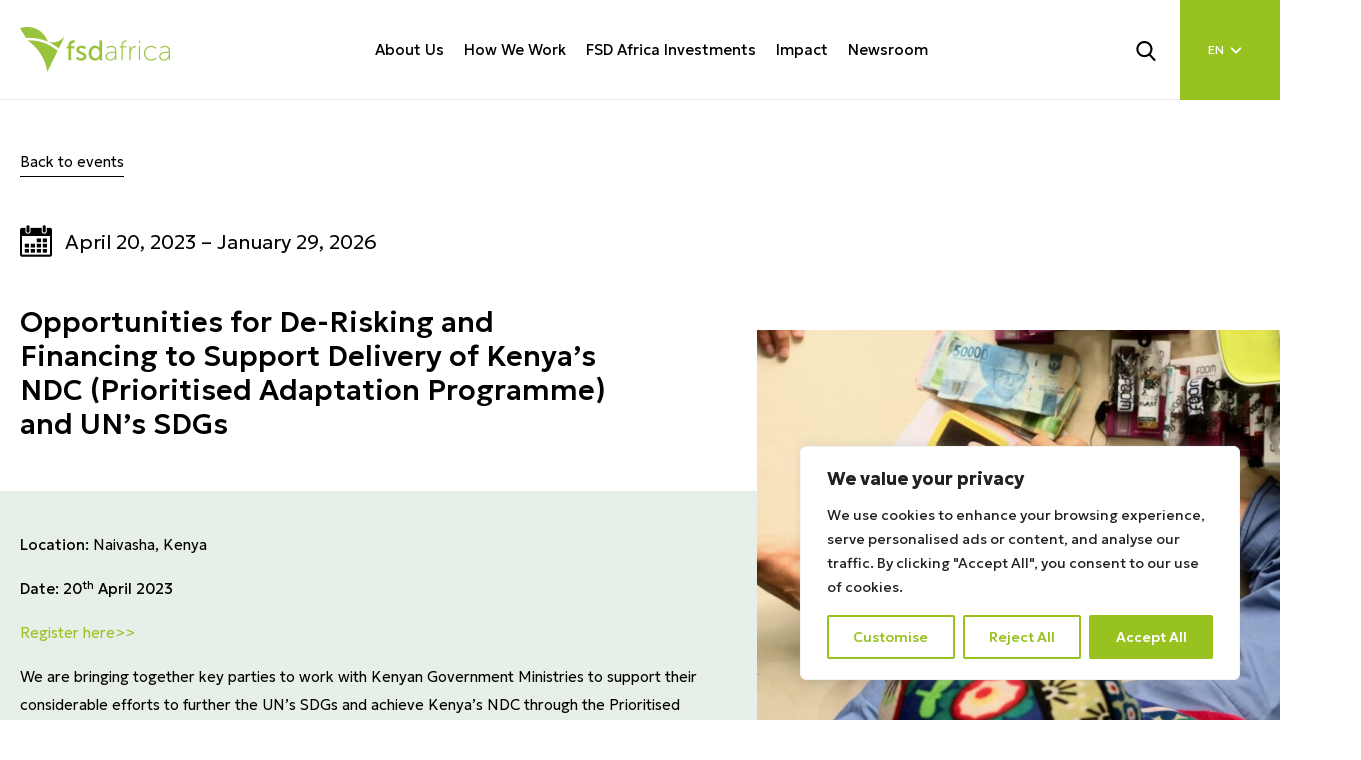

--- FILE ---
content_type: text/html; charset=UTF-8
request_url: https://fsdafrica.org/event/in-person-opportunities-for-de-risking-and-financing-to-support-delivery-of-kenyas-ndc-prioritised-adaptation-programme-and-uns-sdgs/
body_size: 29028
content:
<!doctype html>
<html lang="en-US">
<head>
	<meta charset="UTF-8">
	<meta name="viewport" content="width=device-width, initial-scale=1">
	<link rel="profile" href="https://gmpg.org/xfn/11">

	<meta name='robots' content='index, follow, max-image-preview:large, max-snippet:-1, max-video-preview:-1' />

	<!-- This site is optimized with the Yoast SEO plugin v26.8 - https://yoast.com/product/yoast-seo-wordpress/ -->
	<title>Opportunities for De-Risking and Financing to Support Delivery of Kenya’s NDC (Prioritised Adaptation Programme) and UN’s SDGs - FSD Africa</title>
	<link rel="canonical" href="https://fsdafrica.org/event/in-person-opportunities-for-de-risking-and-financing-to-support-delivery-of-kenyas-ndc-prioritised-adaptation-programme-and-uns-sdgs/" />
	<meta property="og:locale" content="en_US" />
	<meta property="og:type" content="article" />
	<meta property="og:title" content="Opportunities for De-Risking and Financing to Support Delivery of Kenya’s NDC (Prioritised Adaptation Programme) and UN’s SDGs - FSD Africa" />
	<meta property="og:url" content="https://fsdafrica.org/event/in-person-opportunities-for-de-risking-and-financing-to-support-delivery-of-kenyas-ndc-prioritised-adaptation-programme-and-uns-sdgs/" />
	<meta property="og:site_name" content="FSD Africa" />
	<meta property="article:modified_time" content="2025-05-26T14:34:46+00:00" />
	<meta property="og:image" content="https://fsdafrica.org/wp-content/uploads/2025/04/bank-agency-v1.jpg" />
	<meta property="og:image:width" content="1771" />
	<meta property="og:image:height" content="1183" />
	<meta property="og:image:type" content="image/jpeg" />
	<meta name="twitter:card" content="summary_large_image" />
	<script type="application/ld+json" class="yoast-schema-graph">{"@context":"https://schema.org","@graph":[{"@type":"WebPage","@id":"https://fsdafrica.org/event/in-person-opportunities-for-de-risking-and-financing-to-support-delivery-of-kenyas-ndc-prioritised-adaptation-programme-and-uns-sdgs/","url":"https://fsdafrica.org/event/in-person-opportunities-for-de-risking-and-financing-to-support-delivery-of-kenyas-ndc-prioritised-adaptation-programme-and-uns-sdgs/","name":"Opportunities for De-Risking and Financing to Support Delivery of Kenya’s NDC (Prioritised Adaptation Programme) and UN’s SDGs - FSD Africa","isPartOf":{"@id":"https://fsdafrica.org/#website"},"primaryImageOfPage":{"@id":"https://fsdafrica.org/event/in-person-opportunities-for-de-risking-and-financing-to-support-delivery-of-kenyas-ndc-prioritised-adaptation-programme-and-uns-sdgs/#primaryimage"},"image":{"@id":"https://fsdafrica.org/event/in-person-opportunities-for-de-risking-and-financing-to-support-delivery-of-kenyas-ndc-prioritised-adaptation-programme-and-uns-sdgs/#primaryimage"},"thumbnailUrl":"https://fsdafrica.org/wp-content/uploads/2025/04/bank-agency-v1.jpg","datePublished":"2023-04-12T14:21:19+00:00","dateModified":"2025-05-26T14:34:46+00:00","breadcrumb":{"@id":"https://fsdafrica.org/event/in-person-opportunities-for-de-risking-and-financing-to-support-delivery-of-kenyas-ndc-prioritised-adaptation-programme-and-uns-sdgs/#breadcrumb"},"inLanguage":"en-US","potentialAction":[{"@type":"ReadAction","target":["https://fsdafrica.org/event/in-person-opportunities-for-de-risking-and-financing-to-support-delivery-of-kenyas-ndc-prioritised-adaptation-programme-and-uns-sdgs/"]}]},{"@type":"ImageObject","inLanguage":"en-US","@id":"https://fsdafrica.org/event/in-person-opportunities-for-de-risking-and-financing-to-support-delivery-of-kenyas-ndc-prioritised-adaptation-programme-and-uns-sdgs/#primaryimage","url":"https://fsdafrica.org/wp-content/uploads/2025/04/bank-agency-v1.jpg","contentUrl":"https://fsdafrica.org/wp-content/uploads/2025/04/bank-agency-v1.jpg","width":1771,"height":1183,"caption":"Climate Innovation Challenge: Finance for the Future"},{"@type":"BreadcrumbList","@id":"https://fsdafrica.org/event/in-person-opportunities-for-de-risking-and-financing-to-support-delivery-of-kenyas-ndc-prioritised-adaptation-programme-and-uns-sdgs/#breadcrumb","itemListElement":[{"@type":"ListItem","position":1,"name":"Home","item":"https://fsdafrica.org/"},{"@type":"ListItem","position":2,"name":"Opportunities for De-Risking and Financing to Support Delivery of Kenya’s NDC (Prioritised Adaptation Programme) and UN’s SDGs"}]},{"@type":"WebSite","@id":"https://fsdafrica.org/#website","url":"https://fsdafrica.org/","name":"FSD Africa","description":"","potentialAction":[{"@type":"SearchAction","target":{"@type":"EntryPoint","urlTemplate":"https://fsdafrica.org/?s={search_term_string}"},"query-input":{"@type":"PropertyValueSpecification","valueRequired":true,"valueName":"search_term_string"}}],"inLanguage":"en-US"}]}</script>
	<!-- / Yoast SEO plugin. -->


<link rel='dns-prefetch' href='//cdn.jsdelivr.net' />
<link rel='dns-prefetch' href='//cdnjs.cloudflare.com' />
<link rel='dns-prefetch' href='//unpkg.com' />
<link rel='dns-prefetch' href='//www.googletagmanager.com' />

<link rel="alternate" type="application/rss+xml" title="FSD Africa &raquo; Feed" href="https://fsdafrica.org/feed/" />
<link rel="alternate" type="application/rss+xml" title="FSD Africa &raquo; Comments Feed" href="https://fsdafrica.org/comments/feed/" />
<link rel="alternate" title="oEmbed (JSON)" type="application/json+oembed" href="https://fsdafrica.org/wp-json/oembed/1.0/embed?url=https%3A%2F%2Ffsdafrica.org%2Fevent%2Fin-person-opportunities-for-de-risking-and-financing-to-support-delivery-of-kenyas-ndc-prioritised-adaptation-programme-and-uns-sdgs%2F" />
<link rel="alternate" title="oEmbed (XML)" type="text/xml+oembed" href="https://fsdafrica.org/wp-json/oembed/1.0/embed?url=https%3A%2F%2Ffsdafrica.org%2Fevent%2Fin-person-opportunities-for-de-risking-and-financing-to-support-delivery-of-kenyas-ndc-prioritised-adaptation-programme-and-uns-sdgs%2F&#038;format=xml" />
<style id='wp-img-auto-sizes-contain-inline-css'>
img:is([sizes=auto i],[sizes^="auto," i]){contain-intrinsic-size:3000px 1500px}
/*# sourceURL=wp-img-auto-sizes-contain-inline-css */
</style>
<link data-minify="1" rel='stylesheet' id='dashicons-css' href='https://fsdafrica.org/wp-content/cache/min/1/wp-includes/css/dashicons.min.css?ver=1769685047' media='all' />
<link data-minify="1" rel='stylesheet' id='post-views-counter-frontend-css' href='https://fsdafrica.org/wp-content/cache/min/1/wp-content/plugins/post-views-counter/css/frontend.css?ver=1769685047' media='all' />
<style id='wp-emoji-styles-inline-css'>

	img.wp-smiley, img.emoji {
		display: inline !important;
		border: none !important;
		box-shadow: none !important;
		height: 1em !important;
		width: 1em !important;
		margin: 0 0.07em !important;
		vertical-align: -0.1em !important;
		background: none !important;
		padding: 0 !important;
	}
/*# sourceURL=wp-emoji-styles-inline-css */
</style>
<style id='wp-block-library-inline-css'>
:root{--wp-block-synced-color:#7a00df;--wp-block-synced-color--rgb:122,0,223;--wp-bound-block-color:var(--wp-block-synced-color);--wp-editor-canvas-background:#ddd;--wp-admin-theme-color:#007cba;--wp-admin-theme-color--rgb:0,124,186;--wp-admin-theme-color-darker-10:#006ba1;--wp-admin-theme-color-darker-10--rgb:0,107,160.5;--wp-admin-theme-color-darker-20:#005a87;--wp-admin-theme-color-darker-20--rgb:0,90,135;--wp-admin-border-width-focus:2px}@media (min-resolution:192dpi){:root{--wp-admin-border-width-focus:1.5px}}.wp-element-button{cursor:pointer}:root .has-very-light-gray-background-color{background-color:#eee}:root .has-very-dark-gray-background-color{background-color:#313131}:root .has-very-light-gray-color{color:#eee}:root .has-very-dark-gray-color{color:#313131}:root .has-vivid-green-cyan-to-vivid-cyan-blue-gradient-background{background:linear-gradient(135deg,#00d084,#0693e3)}:root .has-purple-crush-gradient-background{background:linear-gradient(135deg,#34e2e4,#4721fb 50%,#ab1dfe)}:root .has-hazy-dawn-gradient-background{background:linear-gradient(135deg,#faaca8,#dad0ec)}:root .has-subdued-olive-gradient-background{background:linear-gradient(135deg,#fafae1,#67a671)}:root .has-atomic-cream-gradient-background{background:linear-gradient(135deg,#fdd79a,#004a59)}:root .has-nightshade-gradient-background{background:linear-gradient(135deg,#330968,#31cdcf)}:root .has-midnight-gradient-background{background:linear-gradient(135deg,#020381,#2874fc)}:root{--wp--preset--font-size--normal:16px;--wp--preset--font-size--huge:42px}.has-regular-font-size{font-size:1em}.has-larger-font-size{font-size:2.625em}.has-normal-font-size{font-size:var(--wp--preset--font-size--normal)}.has-huge-font-size{font-size:var(--wp--preset--font-size--huge)}.has-text-align-center{text-align:center}.has-text-align-left{text-align:left}.has-text-align-right{text-align:right}.has-fit-text{white-space:nowrap!important}#end-resizable-editor-section{display:none}.aligncenter{clear:both}.items-justified-left{justify-content:flex-start}.items-justified-center{justify-content:center}.items-justified-right{justify-content:flex-end}.items-justified-space-between{justify-content:space-between}.screen-reader-text{border:0;clip-path:inset(50%);height:1px;margin:-1px;overflow:hidden;padding:0;position:absolute;width:1px;word-wrap:normal!important}.screen-reader-text:focus{background-color:#ddd;clip-path:none;color:#444;display:block;font-size:1em;height:auto;left:5px;line-height:normal;padding:15px 23px 14px;text-decoration:none;top:5px;width:auto;z-index:100000}html :where(.has-border-color){border-style:solid}html :where([style*=border-top-color]){border-top-style:solid}html :where([style*=border-right-color]){border-right-style:solid}html :where([style*=border-bottom-color]){border-bottom-style:solid}html :where([style*=border-left-color]){border-left-style:solid}html :where([style*=border-width]){border-style:solid}html :where([style*=border-top-width]){border-top-style:solid}html :where([style*=border-right-width]){border-right-style:solid}html :where([style*=border-bottom-width]){border-bottom-style:solid}html :where([style*=border-left-width]){border-left-style:solid}html :where(img[class*=wp-image-]){height:auto;max-width:100%}:where(figure){margin:0 0 1em}html :where(.is-position-sticky){--wp-admin--admin-bar--position-offset:var(--wp-admin--admin-bar--height,0px)}@media screen and (max-width:600px){html :where(.is-position-sticky){--wp-admin--admin-bar--position-offset:0px}}

/*# sourceURL=wp-block-library-inline-css */
</style><style id='global-styles-inline-css'>
:root{--wp--preset--aspect-ratio--square: 1;--wp--preset--aspect-ratio--4-3: 4/3;--wp--preset--aspect-ratio--3-4: 3/4;--wp--preset--aspect-ratio--3-2: 3/2;--wp--preset--aspect-ratio--2-3: 2/3;--wp--preset--aspect-ratio--16-9: 16/9;--wp--preset--aspect-ratio--9-16: 9/16;--wp--preset--color--black: #000000;--wp--preset--color--cyan-bluish-gray: #abb8c3;--wp--preset--color--white: #ffffff;--wp--preset--color--pale-pink: #f78da7;--wp--preset--color--vivid-red: #cf2e2e;--wp--preset--color--luminous-vivid-orange: #ff6900;--wp--preset--color--luminous-vivid-amber: #fcb900;--wp--preset--color--light-green-cyan: #7bdcb5;--wp--preset--color--vivid-green-cyan: #00d084;--wp--preset--color--pale-cyan-blue: #8ed1fc;--wp--preset--color--vivid-cyan-blue: #0693e3;--wp--preset--color--vivid-purple: #9b51e0;--wp--preset--gradient--vivid-cyan-blue-to-vivid-purple: linear-gradient(135deg,rgb(6,147,227) 0%,rgb(155,81,224) 100%);--wp--preset--gradient--light-green-cyan-to-vivid-green-cyan: linear-gradient(135deg,rgb(122,220,180) 0%,rgb(0,208,130) 100%);--wp--preset--gradient--luminous-vivid-amber-to-luminous-vivid-orange: linear-gradient(135deg,rgb(252,185,0) 0%,rgb(255,105,0) 100%);--wp--preset--gradient--luminous-vivid-orange-to-vivid-red: linear-gradient(135deg,rgb(255,105,0) 0%,rgb(207,46,46) 100%);--wp--preset--gradient--very-light-gray-to-cyan-bluish-gray: linear-gradient(135deg,rgb(238,238,238) 0%,rgb(169,184,195) 100%);--wp--preset--gradient--cool-to-warm-spectrum: linear-gradient(135deg,rgb(74,234,220) 0%,rgb(151,120,209) 20%,rgb(207,42,186) 40%,rgb(238,44,130) 60%,rgb(251,105,98) 80%,rgb(254,248,76) 100%);--wp--preset--gradient--blush-light-purple: linear-gradient(135deg,rgb(255,206,236) 0%,rgb(152,150,240) 100%);--wp--preset--gradient--blush-bordeaux: linear-gradient(135deg,rgb(254,205,165) 0%,rgb(254,45,45) 50%,rgb(107,0,62) 100%);--wp--preset--gradient--luminous-dusk: linear-gradient(135deg,rgb(255,203,112) 0%,rgb(199,81,192) 50%,rgb(65,88,208) 100%);--wp--preset--gradient--pale-ocean: linear-gradient(135deg,rgb(255,245,203) 0%,rgb(182,227,212) 50%,rgb(51,167,181) 100%);--wp--preset--gradient--electric-grass: linear-gradient(135deg,rgb(202,248,128) 0%,rgb(113,206,126) 100%);--wp--preset--gradient--midnight: linear-gradient(135deg,rgb(2,3,129) 0%,rgb(40,116,252) 100%);--wp--preset--font-size--small: 13px;--wp--preset--font-size--medium: 20px;--wp--preset--font-size--large: 36px;--wp--preset--font-size--x-large: 42px;--wp--preset--spacing--20: 0.44rem;--wp--preset--spacing--30: 0.67rem;--wp--preset--spacing--40: 1rem;--wp--preset--spacing--50: 1.5rem;--wp--preset--spacing--60: 2.25rem;--wp--preset--spacing--70: 3.38rem;--wp--preset--spacing--80: 5.06rem;--wp--preset--shadow--natural: 6px 6px 9px rgba(0, 0, 0, 0.2);--wp--preset--shadow--deep: 12px 12px 50px rgba(0, 0, 0, 0.4);--wp--preset--shadow--sharp: 6px 6px 0px rgba(0, 0, 0, 0.2);--wp--preset--shadow--outlined: 6px 6px 0px -3px rgb(255, 255, 255), 6px 6px rgb(0, 0, 0);--wp--preset--shadow--crisp: 6px 6px 0px rgb(0, 0, 0);}:where(.is-layout-flex){gap: 0.5em;}:where(.is-layout-grid){gap: 0.5em;}body .is-layout-flex{display: flex;}.is-layout-flex{flex-wrap: wrap;align-items: center;}.is-layout-flex > :is(*, div){margin: 0;}body .is-layout-grid{display: grid;}.is-layout-grid > :is(*, div){margin: 0;}:where(.wp-block-columns.is-layout-flex){gap: 2em;}:where(.wp-block-columns.is-layout-grid){gap: 2em;}:where(.wp-block-post-template.is-layout-flex){gap: 1.25em;}:where(.wp-block-post-template.is-layout-grid){gap: 1.25em;}.has-black-color{color: var(--wp--preset--color--black) !important;}.has-cyan-bluish-gray-color{color: var(--wp--preset--color--cyan-bluish-gray) !important;}.has-white-color{color: var(--wp--preset--color--white) !important;}.has-pale-pink-color{color: var(--wp--preset--color--pale-pink) !important;}.has-vivid-red-color{color: var(--wp--preset--color--vivid-red) !important;}.has-luminous-vivid-orange-color{color: var(--wp--preset--color--luminous-vivid-orange) !important;}.has-luminous-vivid-amber-color{color: var(--wp--preset--color--luminous-vivid-amber) !important;}.has-light-green-cyan-color{color: var(--wp--preset--color--light-green-cyan) !important;}.has-vivid-green-cyan-color{color: var(--wp--preset--color--vivid-green-cyan) !important;}.has-pale-cyan-blue-color{color: var(--wp--preset--color--pale-cyan-blue) !important;}.has-vivid-cyan-blue-color{color: var(--wp--preset--color--vivid-cyan-blue) !important;}.has-vivid-purple-color{color: var(--wp--preset--color--vivid-purple) !important;}.has-black-background-color{background-color: var(--wp--preset--color--black) !important;}.has-cyan-bluish-gray-background-color{background-color: var(--wp--preset--color--cyan-bluish-gray) !important;}.has-white-background-color{background-color: var(--wp--preset--color--white) !important;}.has-pale-pink-background-color{background-color: var(--wp--preset--color--pale-pink) !important;}.has-vivid-red-background-color{background-color: var(--wp--preset--color--vivid-red) !important;}.has-luminous-vivid-orange-background-color{background-color: var(--wp--preset--color--luminous-vivid-orange) !important;}.has-luminous-vivid-amber-background-color{background-color: var(--wp--preset--color--luminous-vivid-amber) !important;}.has-light-green-cyan-background-color{background-color: var(--wp--preset--color--light-green-cyan) !important;}.has-vivid-green-cyan-background-color{background-color: var(--wp--preset--color--vivid-green-cyan) !important;}.has-pale-cyan-blue-background-color{background-color: var(--wp--preset--color--pale-cyan-blue) !important;}.has-vivid-cyan-blue-background-color{background-color: var(--wp--preset--color--vivid-cyan-blue) !important;}.has-vivid-purple-background-color{background-color: var(--wp--preset--color--vivid-purple) !important;}.has-black-border-color{border-color: var(--wp--preset--color--black) !important;}.has-cyan-bluish-gray-border-color{border-color: var(--wp--preset--color--cyan-bluish-gray) !important;}.has-white-border-color{border-color: var(--wp--preset--color--white) !important;}.has-pale-pink-border-color{border-color: var(--wp--preset--color--pale-pink) !important;}.has-vivid-red-border-color{border-color: var(--wp--preset--color--vivid-red) !important;}.has-luminous-vivid-orange-border-color{border-color: var(--wp--preset--color--luminous-vivid-orange) !important;}.has-luminous-vivid-amber-border-color{border-color: var(--wp--preset--color--luminous-vivid-amber) !important;}.has-light-green-cyan-border-color{border-color: var(--wp--preset--color--light-green-cyan) !important;}.has-vivid-green-cyan-border-color{border-color: var(--wp--preset--color--vivid-green-cyan) !important;}.has-pale-cyan-blue-border-color{border-color: var(--wp--preset--color--pale-cyan-blue) !important;}.has-vivid-cyan-blue-border-color{border-color: var(--wp--preset--color--vivid-cyan-blue) !important;}.has-vivid-purple-border-color{border-color: var(--wp--preset--color--vivid-purple) !important;}.has-vivid-cyan-blue-to-vivid-purple-gradient-background{background: var(--wp--preset--gradient--vivid-cyan-blue-to-vivid-purple) !important;}.has-light-green-cyan-to-vivid-green-cyan-gradient-background{background: var(--wp--preset--gradient--light-green-cyan-to-vivid-green-cyan) !important;}.has-luminous-vivid-amber-to-luminous-vivid-orange-gradient-background{background: var(--wp--preset--gradient--luminous-vivid-amber-to-luminous-vivid-orange) !important;}.has-luminous-vivid-orange-to-vivid-red-gradient-background{background: var(--wp--preset--gradient--luminous-vivid-orange-to-vivid-red) !important;}.has-very-light-gray-to-cyan-bluish-gray-gradient-background{background: var(--wp--preset--gradient--very-light-gray-to-cyan-bluish-gray) !important;}.has-cool-to-warm-spectrum-gradient-background{background: var(--wp--preset--gradient--cool-to-warm-spectrum) !important;}.has-blush-light-purple-gradient-background{background: var(--wp--preset--gradient--blush-light-purple) !important;}.has-blush-bordeaux-gradient-background{background: var(--wp--preset--gradient--blush-bordeaux) !important;}.has-luminous-dusk-gradient-background{background: var(--wp--preset--gradient--luminous-dusk) !important;}.has-pale-ocean-gradient-background{background: var(--wp--preset--gradient--pale-ocean) !important;}.has-electric-grass-gradient-background{background: var(--wp--preset--gradient--electric-grass) !important;}.has-midnight-gradient-background{background: var(--wp--preset--gradient--midnight) !important;}.has-small-font-size{font-size: var(--wp--preset--font-size--small) !important;}.has-medium-font-size{font-size: var(--wp--preset--font-size--medium) !important;}.has-large-font-size{font-size: var(--wp--preset--font-size--large) !important;}.has-x-large-font-size{font-size: var(--wp--preset--font-size--x-large) !important;}
/*# sourceURL=global-styles-inline-css */
</style>

<style id='classic-theme-styles-inline-css'>
/*! This file is auto-generated */
.wp-block-button__link{color:#fff;background-color:#32373c;border-radius:9999px;box-shadow:none;text-decoration:none;padding:calc(.667em + 2px) calc(1.333em + 2px);font-size:1.125em}.wp-block-file__button{background:#32373c;color:#fff;text-decoration:none}
/*# sourceURL=/wp-includes/css/classic-themes.min.css */
</style>
<link data-minify="1" rel='stylesheet' id='sr7css-css' href='https://fsdafrica.org/wp-content/cache/min/1/wp-content/plugins/revslider/public/css/sr7.css?ver=1769685047' media='all' />
<link data-minify="1" rel='stylesheet' id='fsda-creative-style-css' href='https://fsdafrica.org/wp-content/cache/min/1/wp-content/themes/fsda-creative/style.css?ver=1769685047' media='all' />
<link data-minify="1" rel='stylesheet' id='fsda_bootstrap-css' href='https://fsdafrica.org/wp-content/cache/min/1/npm/bootstrap@5.3.3/dist/css/bootstrap.min.css?ver=1769685047' media='all' />
<link data-minify="1" rel='stylesheet' id='fsda_bootstrap_icons-css' href='https://fsdafrica.org/wp-content/cache/min/1/npm/bootstrap-icons@1.10.5/font/bootstrap-icons.css?ver=1769685047' media='all' />
<link data-minify="1" rel='stylesheet' id='fsda_font_awesome-css' href='https://fsdafrica.org/wp-content/cache/min/1/ajax/libs/font-awesome/6.5.0/css/all.min.css?ver=1769685047' media='all' />
<link data-minify="1" rel='stylesheet' id='fsda_animate_css-css' href='https://fsdafrica.org/wp-content/cache/min/1/ajax/libs/animate.css/4.1.1/animate.min.css?ver=1769685047' media='all' />
<link data-minify="1" rel='stylesheet' id='fsda_swiper_css-css' href='https://fsdafrica.org/wp-content/cache/min/1/swiper@9/swiper-bundle.min.css?ver=1769685047' media='all' />
<link data-minify="1" rel='stylesheet' id='fsda_fonts-css' href='https://fsdafrica.org/wp-content/cache/min/1/wp-content/themes/fsda-creative/assets/css/fonts.css?ver=1769685047' media='all' />
<link data-minify="1" rel='stylesheet' id='fsda_creative_style-css' href='https://fsdafrica.org/wp-content/cache/min/1/wp-content/themes/fsda-creative/assets/css/style.css?ver=1769685047' media='all' />
<link data-minify="1" rel='stylesheet' id='fsda_creative_responsive-css' href='https://fsdafrica.org/wp-content/cache/min/1/wp-content/themes/fsda-creative/assets/css/responsive.css?ver=1769685047' media='all' />
<script src="https://fsdafrica.org/wp-includes/js/jquery/jquery.min.js?ver=3.7.1" id="jquery-core-js"></script>
<script src="https://fsdafrica.org/wp-includes/js/jquery/jquery-migrate.min.js?ver=3.4.1" id="jquery-migrate-js"></script>
<script id="cookie-law-info-js-extra">
var _ckyConfig = {"_ipData":[],"_assetsURL":"https://fsdafrica.org/wp-content/plugins/cookie-law-info/lite/frontend/images/","_publicURL":"https://fsdafrica.org","_expiry":"365","_categories":[{"name":"Necessary","slug":"necessary","isNecessary":true,"ccpaDoNotSell":true,"cookies":[],"active":true,"defaultConsent":{"gdpr":true,"ccpa":true}},{"name":"Functional","slug":"functional","isNecessary":false,"ccpaDoNotSell":true,"cookies":[],"active":true,"defaultConsent":{"gdpr":false,"ccpa":false}},{"name":"Analytics","slug":"analytics","isNecessary":false,"ccpaDoNotSell":true,"cookies":[],"active":true,"defaultConsent":{"gdpr":false,"ccpa":false}},{"name":"Performance","slug":"performance","isNecessary":false,"ccpaDoNotSell":true,"cookies":[],"active":true,"defaultConsent":{"gdpr":false,"ccpa":false}},{"name":"Advertisement","slug":"advertisement","isNecessary":false,"ccpaDoNotSell":true,"cookies":[],"active":true,"defaultConsent":{"gdpr":false,"ccpa":false}}],"_activeLaw":"gdpr","_rootDomain":"","_block":"1","_showBanner":"1","_bannerConfig":{"settings":{"type":"box","preferenceCenterType":"popup","position":"bottom-right","applicableLaw":"gdpr"},"behaviours":{"reloadBannerOnAccept":false,"loadAnalyticsByDefault":false,"animations":{"onLoad":"animate","onHide":"sticky"}},"config":{"revisitConsent":{"status":true,"tag":"revisit-consent","position":"bottom-left","meta":{"url":"#"},"styles":{"background-color":"#98C21F"},"elements":{"title":{"type":"text","tag":"revisit-consent-title","status":true,"styles":{"color":"#0056a7"}}}},"preferenceCenter":{"toggle":{"status":true,"tag":"detail-category-toggle","type":"toggle","states":{"active":{"styles":{"background-color":"#1863DC"}},"inactive":{"styles":{"background-color":"#D0D5D2"}}}}},"categoryPreview":{"status":false,"toggle":{"status":true,"tag":"detail-category-preview-toggle","type":"toggle","states":{"active":{"styles":{"background-color":"#1863DC"}},"inactive":{"styles":{"background-color":"#D0D5D2"}}}}},"videoPlaceholder":{"status":true,"styles":{"background-color":"#000000","border-color":"#000000","color":"#ffffff"}},"readMore":{"status":false,"tag":"readmore-button","type":"link","meta":{"noFollow":true,"newTab":true},"styles":{"color":"#98C21F","background-color":"transparent","border-color":"transparent"}},"showMore":{"status":true,"tag":"show-desc-button","type":"button","styles":{"color":"#1863DC"}},"showLess":{"status":true,"tag":"hide-desc-button","type":"button","styles":{"color":"#1863DC"}},"alwaysActive":{"status":true,"tag":"always-active","styles":{"color":"#008000"}},"manualLinks":{"status":true,"tag":"manual-links","type":"link","styles":{"color":"#1863DC"}},"auditTable":{"status":true},"optOption":{"status":true,"toggle":{"status":true,"tag":"optout-option-toggle","type":"toggle","states":{"active":{"styles":{"background-color":"#1863dc"}},"inactive":{"styles":{"background-color":"#FFFFFF"}}}}}}},"_version":"3.4.0","_logConsent":"1","_tags":[{"tag":"accept-button","styles":{"color":"#FFFFFF","background-color":"#98C21F","border-color":"#98C21F"}},{"tag":"reject-button","styles":{"color":"#98C21F","background-color":"transparent","border-color":"#98C21F"}},{"tag":"settings-button","styles":{"color":"#98C21F","background-color":"transparent","border-color":"#98C21F"}},{"tag":"readmore-button","styles":{"color":"#98C21F","background-color":"transparent","border-color":"transparent"}},{"tag":"donotsell-button","styles":{"color":"#1863DC","background-color":"transparent","border-color":"transparent"}},{"tag":"show-desc-button","styles":{"color":"#1863DC"}},{"tag":"hide-desc-button","styles":{"color":"#1863DC"}},{"tag":"cky-always-active","styles":[]},{"tag":"cky-link","styles":[]},{"tag":"accept-button","styles":{"color":"#FFFFFF","background-color":"#98C21F","border-color":"#98C21F"}},{"tag":"revisit-consent","styles":{"background-color":"#98C21F"}}],"_shortCodes":[{"key":"cky_readmore","content":"\u003Ca href=\"#\" class=\"cky-policy\" aria-label=\"Cookie Policy\" target=\"_blank\" rel=\"noopener\" data-cky-tag=\"readmore-button\"\u003ECookie Policy\u003C/a\u003E","tag":"readmore-button","status":false,"attributes":{"rel":"nofollow","target":"_blank"}},{"key":"cky_show_desc","content":"\u003Cbutton class=\"cky-show-desc-btn\" data-cky-tag=\"show-desc-button\" aria-label=\"Show more\"\u003EShow more\u003C/button\u003E","tag":"show-desc-button","status":true,"attributes":[]},{"key":"cky_hide_desc","content":"\u003Cbutton class=\"cky-show-desc-btn\" data-cky-tag=\"hide-desc-button\" aria-label=\"Show less\"\u003EShow less\u003C/button\u003E","tag":"hide-desc-button","status":true,"attributes":[]},{"key":"cky_optout_show_desc","content":"[cky_optout_show_desc]","tag":"optout-show-desc-button","status":true,"attributes":[]},{"key":"cky_optout_hide_desc","content":"[cky_optout_hide_desc]","tag":"optout-hide-desc-button","status":true,"attributes":[]},{"key":"cky_category_toggle_label","content":"[cky_{{status}}_category_label] [cky_preference_{{category_slug}}_title]","tag":"","status":true,"attributes":[]},{"key":"cky_enable_category_label","content":"Enable","tag":"","status":true,"attributes":[]},{"key":"cky_disable_category_label","content":"Disable","tag":"","status":true,"attributes":[]},{"key":"cky_video_placeholder","content":"\u003Cdiv class=\"video-placeholder-normal\" data-cky-tag=\"video-placeholder\" id=\"[UNIQUEID]\"\u003E\u003Cp class=\"video-placeholder-text-normal\" data-cky-tag=\"placeholder-title\"\u003EPlease accept cookies to access this content\u003C/p\u003E\u003C/div\u003E","tag":"","status":true,"attributes":[]},{"key":"cky_enable_optout_label","content":"Enable","tag":"","status":true,"attributes":[]},{"key":"cky_disable_optout_label","content":"Disable","tag":"","status":true,"attributes":[]},{"key":"cky_optout_toggle_label","content":"[cky_{{status}}_optout_label] [cky_optout_option_title]","tag":"","status":true,"attributes":[]},{"key":"cky_optout_option_title","content":"Do Not Sell or Share My Personal Information","tag":"","status":true,"attributes":[]},{"key":"cky_optout_close_label","content":"Close","tag":"","status":true,"attributes":[]},{"key":"cky_preference_close_label","content":"Close","tag":"","status":true,"attributes":[]}],"_rtl":"","_language":"en","_providersToBlock":[]};
var _ckyStyles = {"css":".cky-overlay{background: #000000; opacity: 0.4; position: fixed; top: 0; left: 0; width: 100%; height: 100%; z-index: 99999999;}.cky-hide{display: none;}.cky-btn-revisit-wrapper{display: flex; align-items: center; justify-content: center; background: #0056a7; width: 45px; height: 45px; border-radius: 50%; position: fixed; z-index: 999999; cursor: pointer;}.cky-revisit-bottom-left{bottom: 15px; left: 15px;}.cky-revisit-bottom-right{bottom: 15px; right: 15px;}.cky-btn-revisit-wrapper .cky-btn-revisit{display: flex; align-items: center; justify-content: center; background: none; border: none; cursor: pointer; position: relative; margin: 0; padding: 0;}.cky-btn-revisit-wrapper .cky-btn-revisit img{max-width: fit-content; margin: 0; height: 30px; width: 30px;}.cky-revisit-bottom-left:hover::before{content: attr(data-tooltip); position: absolute; background: #4e4b66; color: #ffffff; left: calc(100% + 7px); font-size: 12px; line-height: 16px; width: max-content; padding: 4px 8px; border-radius: 4px;}.cky-revisit-bottom-left:hover::after{position: absolute; content: \"\"; border: 5px solid transparent; left: calc(100% + 2px); border-left-width: 0; border-right-color: #4e4b66;}.cky-revisit-bottom-right:hover::before{content: attr(data-tooltip); position: absolute; background: #4e4b66; color: #ffffff; right: calc(100% + 7px); font-size: 12px; line-height: 16px; width: max-content; padding: 4px 8px; border-radius: 4px;}.cky-revisit-bottom-right:hover::after{position: absolute; content: \"\"; border: 5px solid transparent; right: calc(100% + 2px); border-right-width: 0; border-left-color: #4e4b66;}.cky-revisit-hide{display: none;}.cky-consent-container{position: fixed; width: 440px; box-sizing: border-box; z-index: 9999999; border-radius: 6px;}.cky-consent-container .cky-consent-bar{background: #ffffff; border: 1px solid; padding: 20px 26px; box-shadow: 0 -1px 10px 0 #acabab4d; border-radius: 6px;}.cky-box-bottom-left{bottom: 40px; left: 40px;}.cky-box-bottom-right{bottom: 40px; right: 40px;}.cky-box-top-left{top: 40px; left: 40px;}.cky-box-top-right{top: 40px; right: 40px;}.cky-custom-brand-logo-wrapper .cky-custom-brand-logo{width: 100px; height: auto; margin: 0 0 12px 0;}.cky-notice .cky-title{color: #212121; font-weight: 700; font-size: 18px; line-height: 24px; margin: 0 0 12px 0;}.cky-notice-des *,.cky-preference-content-wrapper *,.cky-accordion-header-des *,.cky-gpc-wrapper .cky-gpc-desc *{font-size: 14px;}.cky-notice-des{color: #212121; font-size: 14px; line-height: 24px; font-weight: 400;}.cky-notice-des img{height: 25px; width: 25px;}.cky-consent-bar .cky-notice-des p,.cky-gpc-wrapper .cky-gpc-desc p,.cky-preference-body-wrapper .cky-preference-content-wrapper p,.cky-accordion-header-wrapper .cky-accordion-header-des p,.cky-cookie-des-table li div:last-child p{color: inherit; margin-top: 0; overflow-wrap: break-word;}.cky-notice-des P:last-child,.cky-preference-content-wrapper p:last-child,.cky-cookie-des-table li div:last-child p:last-child,.cky-gpc-wrapper .cky-gpc-desc p:last-child{margin-bottom: 0;}.cky-notice-des a.cky-policy,.cky-notice-des button.cky-policy{font-size: 14px; color: #1863dc; white-space: nowrap; cursor: pointer; background: transparent; border: 1px solid; text-decoration: underline;}.cky-notice-des button.cky-policy{padding: 0;}.cky-notice-des a.cky-policy:focus-visible,.cky-notice-des button.cky-policy:focus-visible,.cky-preference-content-wrapper .cky-show-desc-btn:focus-visible,.cky-accordion-header .cky-accordion-btn:focus-visible,.cky-preference-header .cky-btn-close:focus-visible,.cky-switch input[type=\"checkbox\"]:focus-visible,.cky-footer-wrapper a:focus-visible,.cky-btn:focus-visible{outline: 2px solid #1863dc; outline-offset: 2px;}.cky-btn:focus:not(:focus-visible),.cky-accordion-header .cky-accordion-btn:focus:not(:focus-visible),.cky-preference-content-wrapper .cky-show-desc-btn:focus:not(:focus-visible),.cky-btn-revisit-wrapper .cky-btn-revisit:focus:not(:focus-visible),.cky-preference-header .cky-btn-close:focus:not(:focus-visible),.cky-consent-bar .cky-banner-btn-close:focus:not(:focus-visible){outline: 0;}button.cky-show-desc-btn:not(:hover):not(:active){color: #1863dc; background: transparent;}button.cky-accordion-btn:not(:hover):not(:active),button.cky-banner-btn-close:not(:hover):not(:active),button.cky-btn-revisit:not(:hover):not(:active),button.cky-btn-close:not(:hover):not(:active){background: transparent;}.cky-consent-bar button:hover,.cky-modal.cky-modal-open button:hover,.cky-consent-bar button:focus,.cky-modal.cky-modal-open button:focus{text-decoration: none;}.cky-notice-btn-wrapper{display: flex; justify-content: flex-start; align-items: center; flex-wrap: wrap; margin-top: 16px;}.cky-notice-btn-wrapper .cky-btn{text-shadow: none; box-shadow: none;}.cky-btn{flex: auto; max-width: 100%; font-size: 14px; font-family: inherit; line-height: 24px; padding: 8px; font-weight: 500; margin: 0 8px 0 0; border-radius: 2px; cursor: pointer; text-align: center; text-transform: none; min-height: 0;}.cky-btn:hover{opacity: 0.8;}.cky-btn-customize{color: #1863dc; background: transparent; border: 2px solid #1863dc;}.cky-btn-reject{color: #1863dc; background: transparent; border: 2px solid #1863dc;}.cky-btn-accept{background: #1863dc; color: #ffffff; border: 2px solid #1863dc;}.cky-btn:last-child{margin-right: 0;}@media (max-width: 576px){.cky-box-bottom-left{bottom: 0; left: 0;}.cky-box-bottom-right{bottom: 0; right: 0;}.cky-box-top-left{top: 0; left: 0;}.cky-box-top-right{top: 0; right: 0;}}@media (max-width: 440px){.cky-box-bottom-left, .cky-box-bottom-right, .cky-box-top-left, .cky-box-top-right{width: 100%; max-width: 100%;}.cky-consent-container .cky-consent-bar{padding: 20px 0;}.cky-custom-brand-logo-wrapper, .cky-notice .cky-title, .cky-notice-des, .cky-notice-btn-wrapper{padding: 0 24px;}.cky-notice-des{max-height: 40vh; overflow-y: scroll;}.cky-notice-btn-wrapper{flex-direction: column; margin-top: 0;}.cky-btn{width: 100%; margin: 10px 0 0 0;}.cky-notice-btn-wrapper .cky-btn-customize{order: 2;}.cky-notice-btn-wrapper .cky-btn-reject{order: 3;}.cky-notice-btn-wrapper .cky-btn-accept{order: 1; margin-top: 16px;}}@media (max-width: 352px){.cky-notice .cky-title{font-size: 16px;}.cky-notice-des *{font-size: 12px;}.cky-notice-des, .cky-btn{font-size: 12px;}}.cky-modal.cky-modal-open{display: flex; visibility: visible; -webkit-transform: translate(-50%, -50%); -moz-transform: translate(-50%, -50%); -ms-transform: translate(-50%, -50%); -o-transform: translate(-50%, -50%); transform: translate(-50%, -50%); top: 50%; left: 50%; transition: all 1s ease;}.cky-modal{box-shadow: 0 32px 68px rgba(0, 0, 0, 0.3); margin: 0 auto; position: fixed; max-width: 100%; background: #ffffff; top: 50%; box-sizing: border-box; border-radius: 6px; z-index: 999999999; color: #212121; -webkit-transform: translate(-50%, 100%); -moz-transform: translate(-50%, 100%); -ms-transform: translate(-50%, 100%); -o-transform: translate(-50%, 100%); transform: translate(-50%, 100%); visibility: hidden; transition: all 0s ease;}.cky-preference-center{max-height: 79vh; overflow: hidden; width: 845px; overflow: hidden; flex: 1 1 0; display: flex; flex-direction: column; border-radius: 6px;}.cky-preference-header{display: flex; align-items: center; justify-content: space-between; padding: 22px 24px; border-bottom: 1px solid;}.cky-preference-header .cky-preference-title{font-size: 18px; font-weight: 700; line-height: 24px;}.cky-preference-header .cky-btn-close{margin: 0; cursor: pointer; vertical-align: middle; padding: 0; background: none; border: none; width: auto; height: auto; min-height: 0; line-height: 0; text-shadow: none; box-shadow: none;}.cky-preference-header .cky-btn-close img{margin: 0; height: 10px; width: 10px;}.cky-preference-body-wrapper{padding: 0 24px; flex: 1; overflow: auto; box-sizing: border-box;}.cky-preference-content-wrapper,.cky-gpc-wrapper .cky-gpc-desc{font-size: 14px; line-height: 24px; font-weight: 400; padding: 12px 0;}.cky-preference-content-wrapper{border-bottom: 1px solid;}.cky-preference-content-wrapper img{height: 25px; width: 25px;}.cky-preference-content-wrapper .cky-show-desc-btn{font-size: 14px; font-family: inherit; color: #1863dc; text-decoration: none; line-height: 24px; padding: 0; margin: 0; white-space: nowrap; cursor: pointer; background: transparent; border-color: transparent; text-transform: none; min-height: 0; text-shadow: none; box-shadow: none;}.cky-accordion-wrapper{margin-bottom: 10px;}.cky-accordion{border-bottom: 1px solid;}.cky-accordion:last-child{border-bottom: none;}.cky-accordion .cky-accordion-item{display: flex; margin-top: 10px;}.cky-accordion .cky-accordion-body{display: none;}.cky-accordion.cky-accordion-active .cky-accordion-body{display: block; padding: 0 22px; margin-bottom: 16px;}.cky-accordion-header-wrapper{cursor: pointer; width: 100%;}.cky-accordion-item .cky-accordion-header{display: flex; justify-content: space-between; align-items: center;}.cky-accordion-header .cky-accordion-btn{font-size: 16px; font-family: inherit; color: #212121; line-height: 24px; background: none; border: none; font-weight: 700; padding: 0; margin: 0; cursor: pointer; text-transform: none; min-height: 0; text-shadow: none; box-shadow: none;}.cky-accordion-header .cky-always-active{color: #008000; font-weight: 600; line-height: 24px; font-size: 14px;}.cky-accordion-header-des{font-size: 14px; line-height: 24px; margin: 10px 0 16px 0;}.cky-accordion-chevron{margin-right: 22px; position: relative; cursor: pointer;}.cky-accordion-chevron-hide{display: none;}.cky-accordion .cky-accordion-chevron i::before{content: \"\"; position: absolute; border-right: 1.4px solid; border-bottom: 1.4px solid; border-color: inherit; height: 6px; width: 6px; -webkit-transform: rotate(-45deg); -moz-transform: rotate(-45deg); -ms-transform: rotate(-45deg); -o-transform: rotate(-45deg); transform: rotate(-45deg); transition: all 0.2s ease-in-out; top: 8px;}.cky-accordion.cky-accordion-active .cky-accordion-chevron i::before{-webkit-transform: rotate(45deg); -moz-transform: rotate(45deg); -ms-transform: rotate(45deg); -o-transform: rotate(45deg); transform: rotate(45deg);}.cky-audit-table{background: #f4f4f4; border-radius: 6px;}.cky-audit-table .cky-empty-cookies-text{color: inherit; font-size: 12px; line-height: 24px; margin: 0; padding: 10px;}.cky-audit-table .cky-cookie-des-table{font-size: 12px; line-height: 24px; font-weight: normal; padding: 15px 10px; border-bottom: 1px solid; border-bottom-color: inherit; margin: 0;}.cky-audit-table .cky-cookie-des-table:last-child{border-bottom: none;}.cky-audit-table .cky-cookie-des-table li{list-style-type: none; display: flex; padding: 3px 0;}.cky-audit-table .cky-cookie-des-table li:first-child{padding-top: 0;}.cky-cookie-des-table li div:first-child{width: 100px; font-weight: 600; word-break: break-word; word-wrap: break-word;}.cky-cookie-des-table li div:last-child{flex: 1; word-break: break-word; word-wrap: break-word; margin-left: 8px;}.cky-footer-shadow{display: block; width: 100%; height: 40px; background: linear-gradient(180deg, rgba(255, 255, 255, 0) 0%, #ffffff 100%); position: absolute; bottom: calc(100% - 1px);}.cky-footer-wrapper{position: relative;}.cky-prefrence-btn-wrapper{display: flex; flex-wrap: wrap; align-items: center; justify-content: center; padding: 22px 24px; border-top: 1px solid;}.cky-prefrence-btn-wrapper .cky-btn{flex: auto; max-width: 100%; text-shadow: none; box-shadow: none;}.cky-btn-preferences{color: #1863dc; background: transparent; border: 2px solid #1863dc;}.cky-preference-header,.cky-preference-body-wrapper,.cky-preference-content-wrapper,.cky-accordion-wrapper,.cky-accordion,.cky-accordion-wrapper,.cky-footer-wrapper,.cky-prefrence-btn-wrapper{border-color: inherit;}@media (max-width: 845px){.cky-modal{max-width: calc(100% - 16px);}}@media (max-width: 576px){.cky-modal{max-width: 100%;}.cky-preference-center{max-height: 100vh;}.cky-prefrence-btn-wrapper{flex-direction: column;}.cky-accordion.cky-accordion-active .cky-accordion-body{padding-right: 0;}.cky-prefrence-btn-wrapper .cky-btn{width: 100%; margin: 10px 0 0 0;}.cky-prefrence-btn-wrapper .cky-btn-reject{order: 3;}.cky-prefrence-btn-wrapper .cky-btn-accept{order: 1; margin-top: 0;}.cky-prefrence-btn-wrapper .cky-btn-preferences{order: 2;}}@media (max-width: 425px){.cky-accordion-chevron{margin-right: 15px;}.cky-notice-btn-wrapper{margin-top: 0;}.cky-accordion.cky-accordion-active .cky-accordion-body{padding: 0 15px;}}@media (max-width: 352px){.cky-preference-header .cky-preference-title{font-size: 16px;}.cky-preference-header{padding: 16px 24px;}.cky-preference-content-wrapper *, .cky-accordion-header-des *{font-size: 12px;}.cky-preference-content-wrapper, .cky-preference-content-wrapper .cky-show-more, .cky-accordion-header .cky-always-active, .cky-accordion-header-des, .cky-preference-content-wrapper .cky-show-desc-btn, .cky-notice-des a.cky-policy{font-size: 12px;}.cky-accordion-header .cky-accordion-btn{font-size: 14px;}}.cky-switch{display: flex;}.cky-switch input[type=\"checkbox\"]{position: relative; width: 44px; height: 24px; margin: 0; background: #d0d5d2; -webkit-appearance: none; border-radius: 50px; cursor: pointer; outline: 0; border: none; top: 0;}.cky-switch input[type=\"checkbox\"]:checked{background: #1863dc;}.cky-switch input[type=\"checkbox\"]:before{position: absolute; content: \"\"; height: 20px; width: 20px; left: 2px; bottom: 2px; border-radius: 50%; background-color: white; -webkit-transition: 0.4s; transition: 0.4s; margin: 0;}.cky-switch input[type=\"checkbox\"]:after{display: none;}.cky-switch input[type=\"checkbox\"]:checked:before{-webkit-transform: translateX(20px); -ms-transform: translateX(20px); transform: translateX(20px);}@media (max-width: 425px){.cky-switch input[type=\"checkbox\"]{width: 38px; height: 21px;}.cky-switch input[type=\"checkbox\"]:before{height: 17px; width: 17px;}.cky-switch input[type=\"checkbox\"]:checked:before{-webkit-transform: translateX(17px); -ms-transform: translateX(17px); transform: translateX(17px);}}.cky-consent-bar .cky-banner-btn-close{position: absolute; right: 9px; top: 5px; background: none; border: none; cursor: pointer; padding: 0; margin: 0; min-height: 0; line-height: 0; height: auto; width: auto; text-shadow: none; box-shadow: none;}.cky-consent-bar .cky-banner-btn-close img{height: 9px; width: 9px; margin: 0;}.cky-notice-group{font-size: 14px; line-height: 24px; font-weight: 400; color: #212121;}.cky-notice-btn-wrapper .cky-btn-do-not-sell{font-size: 14px; line-height: 24px; padding: 6px 0; margin: 0; font-weight: 500; background: none; border-radius: 2px; border: none; cursor: pointer; text-align: left; color: #1863dc; background: transparent; border-color: transparent; box-shadow: none; text-shadow: none;}.cky-consent-bar .cky-banner-btn-close:focus-visible,.cky-notice-btn-wrapper .cky-btn-do-not-sell:focus-visible,.cky-opt-out-btn-wrapper .cky-btn:focus-visible,.cky-opt-out-checkbox-wrapper input[type=\"checkbox\"].cky-opt-out-checkbox:focus-visible{outline: 2px solid #1863dc; outline-offset: 2px;}@media (max-width: 440px){.cky-consent-container{width: 100%;}}@media (max-width: 352px){.cky-notice-des a.cky-policy, .cky-notice-btn-wrapper .cky-btn-do-not-sell{font-size: 12px;}}.cky-opt-out-wrapper{padding: 12px 0;}.cky-opt-out-wrapper .cky-opt-out-checkbox-wrapper{display: flex; align-items: center;}.cky-opt-out-checkbox-wrapper .cky-opt-out-checkbox-label{font-size: 16px; font-weight: 700; line-height: 24px; margin: 0 0 0 12px; cursor: pointer;}.cky-opt-out-checkbox-wrapper input[type=\"checkbox\"].cky-opt-out-checkbox{background-color: #ffffff; border: 1px solid black; width: 20px; height: 18.5px; margin: 0; -webkit-appearance: none; position: relative; display: flex; align-items: center; justify-content: center; border-radius: 2px; cursor: pointer;}.cky-opt-out-checkbox-wrapper input[type=\"checkbox\"].cky-opt-out-checkbox:checked{background-color: #1863dc; border: none;}.cky-opt-out-checkbox-wrapper input[type=\"checkbox\"].cky-opt-out-checkbox:checked::after{left: 6px; bottom: 4px; width: 7px; height: 13px; border: solid #ffffff; border-width: 0 3px 3px 0; border-radius: 2px; -webkit-transform: rotate(45deg); -ms-transform: rotate(45deg); transform: rotate(45deg); content: \"\"; position: absolute; box-sizing: border-box;}.cky-opt-out-checkbox-wrapper.cky-disabled .cky-opt-out-checkbox-label,.cky-opt-out-checkbox-wrapper.cky-disabled input[type=\"checkbox\"].cky-opt-out-checkbox{cursor: no-drop;}.cky-gpc-wrapper{margin: 0 0 0 32px;}.cky-footer-wrapper .cky-opt-out-btn-wrapper{display: flex; flex-wrap: wrap; align-items: center; justify-content: center; padding: 22px 24px;}.cky-opt-out-btn-wrapper .cky-btn{flex: auto; max-width: 100%; text-shadow: none; box-shadow: none;}.cky-opt-out-btn-wrapper .cky-btn-cancel{border: 1px solid #dedfe0; background: transparent; color: #858585;}.cky-opt-out-btn-wrapper .cky-btn-confirm{background: #1863dc; color: #ffffff; border: 1px solid #1863dc;}@media (max-width: 352px){.cky-opt-out-checkbox-wrapper .cky-opt-out-checkbox-label{font-size: 14px;}.cky-gpc-wrapper .cky-gpc-desc, .cky-gpc-wrapper .cky-gpc-desc *{font-size: 12px;}.cky-opt-out-checkbox-wrapper input[type=\"checkbox\"].cky-opt-out-checkbox{width: 16px; height: 16px;}.cky-opt-out-checkbox-wrapper input[type=\"checkbox\"].cky-opt-out-checkbox:checked::after{left: 5px; bottom: 4px; width: 3px; height: 9px;}.cky-gpc-wrapper{margin: 0 0 0 28px;}}.video-placeholder-youtube{background-size: 100% 100%; background-position: center; background-repeat: no-repeat; background-color: #b2b0b059; position: relative; display: flex; align-items: center; justify-content: center; max-width: 100%;}.video-placeholder-text-youtube{text-align: center; align-items: center; padding: 10px 16px; background-color: #000000cc; color: #ffffff; border: 1px solid; border-radius: 2px; cursor: pointer;}.video-placeholder-normal{background-image: url(\"/wp-content/plugins/cookie-law-info/lite/frontend/images/placeholder.svg\"); background-size: 80px; background-position: center; background-repeat: no-repeat; background-color: #b2b0b059; position: relative; display: flex; align-items: flex-end; justify-content: center; max-width: 100%;}.video-placeholder-text-normal{align-items: center; padding: 10px 16px; text-align: center; border: 1px solid; border-radius: 2px; cursor: pointer;}.cky-rtl{direction: rtl; text-align: right;}.cky-rtl .cky-banner-btn-close{left: 9px; right: auto;}.cky-rtl .cky-notice-btn-wrapper .cky-btn:last-child{margin-right: 8px;}.cky-rtl .cky-notice-btn-wrapper .cky-btn:first-child{margin-right: 0;}.cky-rtl .cky-notice-btn-wrapper{margin-left: 0; margin-right: 15px;}.cky-rtl .cky-prefrence-btn-wrapper .cky-btn{margin-right: 8px;}.cky-rtl .cky-prefrence-btn-wrapper .cky-btn:first-child{margin-right: 0;}.cky-rtl .cky-accordion .cky-accordion-chevron i::before{border: none; border-left: 1.4px solid; border-top: 1.4px solid; left: 12px;}.cky-rtl .cky-accordion.cky-accordion-active .cky-accordion-chevron i::before{-webkit-transform: rotate(-135deg); -moz-transform: rotate(-135deg); -ms-transform: rotate(-135deg); -o-transform: rotate(-135deg); transform: rotate(-135deg);}@media (max-width: 768px){.cky-rtl .cky-notice-btn-wrapper{margin-right: 0;}}@media (max-width: 576px){.cky-rtl .cky-notice-btn-wrapper .cky-btn:last-child{margin-right: 0;}.cky-rtl .cky-prefrence-btn-wrapper .cky-btn{margin-right: 0;}.cky-rtl .cky-accordion.cky-accordion-active .cky-accordion-body{padding: 0 22px 0 0;}}@media (max-width: 425px){.cky-rtl .cky-accordion.cky-accordion-active .cky-accordion-body{padding: 0 15px 0 0;}}.cky-rtl .cky-opt-out-btn-wrapper .cky-btn{margin-right: 12px;}.cky-rtl .cky-opt-out-btn-wrapper .cky-btn:first-child{margin-right: 0;}.cky-rtl .cky-opt-out-checkbox-wrapper .cky-opt-out-checkbox-label{margin: 0 12px 0 0;}"};
//# sourceURL=cookie-law-info-js-extra
</script>
<script src="https://fsdafrica.org/wp-content/plugins/cookie-law-info/lite/frontend/js/script.min.js?ver=3.4.0" id="cookie-law-info-js"></script>
<script id="post-views-counter-frontend-js-before">
var pvcArgsFrontend = {"mode":"js","postID":1798,"requestURL":"https:\/\/fsdafrica.org\/wp-admin\/admin-ajax.php","nonce":"5cd4a42524","dataStorage":"cookies","multisite":false,"path":"\/","domain":""};

//# sourceURL=post-views-counter-frontend-js-before
</script>
<script data-minify="1" src="https://fsdafrica.org/wp-content/cache/min/1/wp-content/plugins/post-views-counter/js/frontend.js?ver=1769685047" id="post-views-counter-frontend-js"></script>
<script data-minify="1" src="https://fsdafrica.org/wp-content/cache/min/1/wp-content/plugins/revslider/public/js/libs/tptools.js?ver=1769685048" id="tp-tools-js" async data-wp-strategy="async"></script>
<script data-minify="1" src="https://fsdafrica.org/wp-content/cache/min/1/wp-content/plugins/revslider/public/js/sr7.js?ver=1769685048" id="sr7-js" async data-wp-strategy="async"></script>

<!-- Google tag (gtag.js) snippet added by Site Kit -->
<!-- Google Analytics snippet added by Site Kit -->
<script src="https://www.googletagmanager.com/gtag/js?id=GT-W6X7WMM" id="google_gtagjs-js" async></script>
<script id="google_gtagjs-js-after">
window.dataLayer = window.dataLayer || [];function gtag(){dataLayer.push(arguments);}
gtag("set","linker",{"domains":["fsdafrica.org"]});
gtag("js", new Date());
gtag("set", "developer_id.dZTNiMT", true);
gtag("config", "GT-W6X7WMM", {"googlesitekit_post_type":"event"});
 window._googlesitekit = window._googlesitekit || {}; window._googlesitekit.throttledEvents = []; window._googlesitekit.gtagEvent = (name, data) => { var key = JSON.stringify( { name, data } ); if ( !! window._googlesitekit.throttledEvents[ key ] ) { return; } window._googlesitekit.throttledEvents[ key ] = true; setTimeout( () => { delete window._googlesitekit.throttledEvents[ key ]; }, 5 ); gtag( "event", name, { ...data, event_source: "site-kit" } ); }; 
//# sourceURL=google_gtagjs-js-after
</script>
<link rel="https://api.w.org/" href="https://fsdafrica.org/wp-json/" /><link rel="alternate" title="JSON" type="application/json" href="https://fsdafrica.org/wp-json/wp/v2/event/1798" /><link rel="EditURI" type="application/rsd+xml" title="RSD" href="https://fsdafrica.org/xmlrpc.php?rsd" />
<meta name="generator" content="WordPress 6.9" />
<link rel='shortlink' href='https://fsdafrica.org/?p=1798' />
<style id="cky-style-inline">[data-cky-tag]{visibility:hidden;}</style><meta name="generator" content="Site Kit by Google 1.168.0" /><link rel="preconnect" href="https://fonts.googleapis.com">
<link rel="preconnect" href="https://fonts.gstatic.com/" crossorigin>
<meta name="generator" content="Powered by Slider Revolution 6.7.31 - responsive, Mobile-Friendly Slider Plugin for WordPress with comfortable drag and drop interface." />
<link rel="icon" href="https://fsdafrica.org/wp-content/uploads/2025/05/cropped-emblem-2-1-green-32x32.png" sizes="32x32" />
<link rel="icon" href="https://fsdafrica.org/wp-content/uploads/2025/05/cropped-emblem-2-1-green-192x192.png" sizes="192x192" />
<link rel="apple-touch-icon" href="https://fsdafrica.org/wp-content/uploads/2025/05/cropped-emblem-2-1-green-180x180.png" />
<meta name="msapplication-TileImage" content="https://fsdafrica.org/wp-content/uploads/2025/05/cropped-emblem-2-1-green-270x270.png" />
<script>
	window._tpt			??= {};
	window.SR7			??= {};
	_tpt.R				??= {};
	_tpt.R.fonts		??= {};
	_tpt.R.fonts.customFonts??= {};
	SR7.devMode			=  false;
	SR7.F 				??= {};
	SR7.G				??= {};
	SR7.LIB				??= {};
	SR7.E				??= {};
	SR7.E.gAddons		??= {};
	SR7.E.php 			??= {};
	SR7.E.nonce			= '2dc99bec9b';
	SR7.E.ajaxurl		= 'https://fsdafrica.org/wp-admin/admin-ajax.php';
	SR7.E.resturl		= 'https://fsdafrica.org/wp-json/';
	SR7.E.slug_path		= 'revslider/revslider.php';
	SR7.E.slug			= 'revslider';
	SR7.E.plugin_url	= 'https://fsdafrica.org/wp-content/plugins/revslider/';
	SR7.E.wp_plugin_url = 'https://fsdafrica.org/wp-content/plugins/';
	SR7.E.revision		= '6.7.31';
	SR7.E.fontBaseUrl	= '//fonts.googleapis.com/css2?family=';
	SR7.G.breakPoints 	= [1240,1024,778,480];
	SR7.E.modules 		= ['module','page','slide','layer','draw','animate','srtools','canvas','defaults','carousel','navigation','media','modifiers','migration'];
	SR7.E.libs 			= ['WEBGL'];
	SR7.E.css 			= ['csslp','cssbtns','cssfilters','cssnav','cssmedia'];
	SR7.E.resources		= {};
	SR7.JSON			??= {};
/*! Slider Revolution 7.0 - Page Processor */
!function(){"use strict";window.SR7??={},window._tpt??={},SR7.version="Slider Revolution 6.7.16",_tpt.getMobileZoom=()=>_tpt.is_mobile?document.documentElement.clientWidth/window.innerWidth:1,_tpt.getWinDim=function(t){_tpt.screenHeightWithUrlBar??=window.innerHeight;let e=SR7.F?.modal?.visible&&SR7.M[SR7.F.module.getIdByAlias(SR7.F.modal.requested)];_tpt.scrollBar=window.innerWidth!==document.documentElement.clientWidth||e&&window.innerWidth!==e.c.module.clientWidth,_tpt.winW=_tpt.getMobileZoom()*window.innerWidth-(_tpt.scrollBar||"prepare"==t?_tpt.scrollBarW??_tpt.mesureScrollBar():0),_tpt.winH=_tpt.getMobileZoom()*window.innerHeight,_tpt.winWAll=document.documentElement.clientWidth},_tpt.getResponsiveLevel=function(t,e){SR7.M[e];return _tpt.closestGE(t,_tpt.winWAll)},_tpt.mesureScrollBar=function(){let t=document.createElement("div");return t.className="RSscrollbar-measure",t.style.width="100px",t.style.height="100px",t.style.overflow="scroll",t.style.position="absolute",t.style.top="-9999px",document.body.appendChild(t),_tpt.scrollBarW=t.offsetWidth-t.clientWidth,document.body.removeChild(t),_tpt.scrollBarW},_tpt.loadCSS=async function(t,e,s){return s?_tpt.R.fonts.required[e].status=1:(_tpt.R[e]??={},_tpt.R[e].status=1),new Promise(((i,n)=>{if(_tpt.isStylesheetLoaded(t))s?_tpt.R.fonts.required[e].status=2:_tpt.R[e].status=2,i();else{const o=document.createElement("link");o.rel="stylesheet";let l="text",r="css";o["type"]=l+"/"+r,o.href=t,o.onload=()=>{s?_tpt.R.fonts.required[e].status=2:_tpt.R[e].status=2,i()},o.onerror=()=>{s?_tpt.R.fonts.required[e].status=3:_tpt.R[e].status=3,n(new Error(`Failed to load CSS: ${t}`))},document.head.appendChild(o)}}))},_tpt.addContainer=function(t){const{tag:e="div",id:s,class:i,datas:n,textContent:o,iHTML:l}=t,r=document.createElement(e);if(s&&""!==s&&(r.id=s),i&&""!==i&&(r.className=i),n)for(const[t,e]of Object.entries(n))"style"==t?r.style.cssText=e:r.setAttribute(`data-${t}`,e);return o&&(r.textContent=o),l&&(r.innerHTML=l),r},_tpt.collector=function(){return{fragment:new DocumentFragment,add(t){var e=_tpt.addContainer(t);return this.fragment.appendChild(e),e},append(t){t.appendChild(this.fragment)}}},_tpt.isStylesheetLoaded=function(t){let e=t.split("?")[0];return Array.from(document.querySelectorAll('link[rel="stylesheet"], link[rel="preload"]')).some((t=>t.href.split("?")[0]===e))},_tpt.preloader={requests:new Map,preloaderTemplates:new Map,show:function(t,e){if(!e||!t)return;const{type:s,color:i}=e;if(s<0||"off"==s)return;const n=`preloader_${s}`;let o=this.preloaderTemplates.get(n);o||(o=this.build(s,i),this.preloaderTemplates.set(n,o)),this.requests.has(t)||this.requests.set(t,{count:0});const l=this.requests.get(t);clearTimeout(l.timer),l.count++,1===l.count&&(l.timer=setTimeout((()=>{l.preloaderClone=o.cloneNode(!0),l.anim&&l.anim.kill(),void 0!==_tpt.gsap?l.anim=_tpt.gsap.fromTo(l.preloaderClone,1,{opacity:0},{opacity:1}):l.preloaderClone.classList.add("sr7-fade-in"),t.appendChild(l.preloaderClone)}),150))},hide:function(t){if(!this.requests.has(t))return;const e=this.requests.get(t);e.count--,e.count<0&&(e.count=0),e.anim&&e.anim.kill(),0===e.count&&(clearTimeout(e.timer),e.preloaderClone&&(e.preloaderClone.classList.remove("sr7-fade-in"),e.anim=_tpt.gsap.to(e.preloaderClone,.3,{opacity:0,onComplete:function(){e.preloaderClone.remove()}})))},state:function(t){if(!this.requests.has(t))return!1;return this.requests.get(t).count>0},build:(t,e="#ffffff",s="")=>{if(t<0||"off"===t)return null;const i=parseInt(t);if(t="prlt"+i,isNaN(i))return null;if(_tpt.loadCSS(SR7.E.plugin_url+"public/css/preloaders/t"+i+".css","preloader_"+t),isNaN(i)||i<6){const n=`background-color:${e}`,o=1===i||2==i?n:"",l=3===i||4==i?n:"",r=_tpt.collector();["dot1","dot2","bounce1","bounce2","bounce3"].forEach((t=>r.add({tag:"div",class:t,datas:{style:l}})));const d=_tpt.addContainer({tag:"sr7-prl",class:`${t} ${s}`,datas:{style:o}});return r.append(d),d}{let n={};if(7===i){let t;e.startsWith("#")?(t=e.replace("#",""),t=`rgba(${parseInt(t.substring(0,2),16)}, ${parseInt(t.substring(2,4),16)}, ${parseInt(t.substring(4,6),16)}, `):e.startsWith("rgb")&&(t=e.slice(e.indexOf("(")+1,e.lastIndexOf(")")).split(",").map((t=>t.trim())),t=`rgba(${t[0]}, ${t[1]}, ${t[2]}, `),t&&(n.style=`border-top-color: ${t}0.65); border-bottom-color: ${t}0.15); border-left-color: ${t}0.65); border-right-color: ${t}0.15)`)}else 12===i&&(n.style=`background:${e}`);const o=[10,0,4,2,5,9,0,4,4,2][i-6],l=_tpt.collector(),r=l.add({tag:"div",class:"sr7-prl-inner",datas:n});Array.from({length:o}).forEach((()=>r.appendChild(l.add({tag:"span",datas:{style:`background:${e}`}}))));const d=_tpt.addContainer({tag:"sr7-prl",class:`${t} ${s}`});return l.append(d),d}}},SR7.preLoader={show:(t,e)=>{"off"!==(SR7.M[t]?.settings?.pLoader?.type??"off")&&_tpt.preloader.show(e||SR7.M[t].c.module,SR7.M[t]?.settings?.pLoader??{color:"#fff",type:10})},hide:(t,e)=>{"off"!==(SR7.M[t]?.settings?.pLoader?.type??"off")&&_tpt.preloader.hide(e||SR7.M[t].c.module)},state:(t,e)=>_tpt.preloader.state(e||SR7.M[t].c.module)},_tpt.prepareModuleHeight=function(t){window.SR7.M??={},window.SR7.M[t.id]??={},"ignore"==t.googleFont&&(SR7.E.ignoreGoogleFont=!0);let e=window.SR7.M[t.id];if(null==_tpt.scrollBarW&&_tpt.mesureScrollBar(),e.c??={},e.states??={},e.settings??={},e.settings.size??={},t.fixed&&(e.settings.fixed=!0),e.c.module=document.querySelector("sr7-module#"+t.id),e.c.adjuster=e.c.module.getElementsByTagName("sr7-adjuster")[0],e.c.content=e.c.module.getElementsByTagName("sr7-content")[0],"carousel"==t.type&&(e.c.carousel=e.c.content.getElementsByTagName("sr7-carousel")[0]),null==e.c.module||null==e.c.module)return;t.plType&&t.plColor&&(e.settings.pLoader={type:t.plType,color:t.plColor}),void 0===t.plType||"off"===t.plType||SR7.preLoader.state(t.id)&&SR7.preLoader.state(t.id,e.c.module)||SR7.preLoader.show(t.id,e.c.module),_tpt.winW||_tpt.getWinDim("prepare"),_tpt.getWinDim();let s=""+e.c.module.dataset?.modal;"modal"==s||"true"==s||"undefined"!==s&&"false"!==s||(e.settings.size.fullWidth=t.size.fullWidth,e.LEV??=_tpt.getResponsiveLevel(window.SR7.G.breakPoints,t.id),t.vpt=_tpt.fillArray(t.vpt,5),e.settings.vPort=t.vpt[e.LEV],void 0!==t.el&&"720"==t.el[4]&&t.gh[4]!==t.el[4]&&"960"==t.el[3]&&t.gh[3]!==t.el[3]&&"768"==t.el[2]&&t.gh[2]!==t.el[2]&&delete t.el,e.settings.size.height=null==t.el||null==t.el[e.LEV]||0==t.el[e.LEV]||"auto"==t.el[e.LEV]?_tpt.fillArray(t.gh,5,-1):_tpt.fillArray(t.el,5,-1),e.settings.size.width=_tpt.fillArray(t.gw,5,-1),e.settings.size.minHeight=_tpt.fillArray(t.mh??[0],5,-1),e.cacheSize={fullWidth:e.settings.size?.fullWidth,fullHeight:e.settings.size?.fullHeight},void 0!==t.off&&(t.off?.t&&(e.settings.size.m??={})&&(e.settings.size.m.t=t.off.t),t.off?.b&&(e.settings.size.m??={})&&(e.settings.size.m.b=t.off.b),t.off?.l&&(e.settings.size.p??={})&&(e.settings.size.p.l=t.off.l),t.off?.r&&(e.settings.size.p??={})&&(e.settings.size.p.r=t.off.r),e.offsetPrepared=!0),_tpt.updatePMHeight(t.id,t,!0))},_tpt.updatePMHeight=(t,e,s)=>{let i=SR7.M[t];var n=i.settings.size.fullWidth?_tpt.winW:i.c.module.parentNode.offsetWidth;n=0===n||isNaN(n)?_tpt.winW:n;let o=i.settings.size.width[i.LEV]||i.settings.size.width[i.LEV++]||i.settings.size.width[i.LEV--]||n,l=i.settings.size.height[i.LEV]||i.settings.size.height[i.LEV++]||i.settings.size.height[i.LEV--]||0,r=i.settings.size.minHeight[i.LEV]||i.settings.size.minHeight[i.LEV++]||i.settings.size.minHeight[i.LEV--]||0;if(l="auto"==l?0:l,l=parseInt(l),"carousel"!==e.type&&(n-=parseInt(e.onw??0)||0),i.MP=!i.settings.size.fullWidth&&n<o||_tpt.winW<o?Math.min(1,n/o):1,e.size.fullScreen||e.size.fullHeight){let t=parseInt(e.fho)||0,s=(""+e.fho).indexOf("%")>-1;e.newh=_tpt.winH-(s?_tpt.winH*t/100:t)}else e.newh=i.MP*Math.max(l,r);if(e.newh+=(parseInt(e.onh??0)||0)+(parseInt(e.carousel?.pt)||0)+(parseInt(e.carousel?.pb)||0),void 0!==e.slideduration&&(e.newh=Math.max(e.newh,parseInt(e.slideduration)/3)),e.shdw&&_tpt.buildShadow(e.id,e),i.c.adjuster.style.height=e.newh+"px",i.c.module.style.height=e.newh+"px",i.c.content.style.height=e.newh+"px",i.states.heightPrepared=!0,i.dims??={},i.dims.moduleRect=i.c.module.getBoundingClientRect(),i.c.content.style.left="-"+i.dims.moduleRect.left+"px",!i.settings.size.fullWidth)return s&&requestAnimationFrame((()=>{n!==i.c.module.parentNode.offsetWidth&&_tpt.updatePMHeight(e.id,e)})),void _tpt.bgStyle(e.id,e,window.innerWidth==_tpt.winW,!0);_tpt.bgStyle(e.id,e,window.innerWidth==_tpt.winW,!0),requestAnimationFrame((function(){s&&requestAnimationFrame((()=>{n!==i.c.module.parentNode.offsetWidth&&_tpt.updatePMHeight(e.id,e)}))})),i.earlyResizerFunction||(i.earlyResizerFunction=function(){requestAnimationFrame((function(){_tpt.getWinDim(),_tpt.moduleDefaults(e.id,e),_tpt.updateSlideBg(t,!0)}))},window.addEventListener("resize",i.earlyResizerFunction))},_tpt.buildShadow=function(t,e){let s=SR7.M[t];null==s.c.shadow&&(s.c.shadow=document.createElement("sr7-module-shadow"),s.c.shadow.classList.add("sr7-shdw-"+e.shdw),s.c.content.appendChild(s.c.shadow))},_tpt.bgStyle=async(t,e,s,i,n)=>{const o=SR7.M[t];if((e=e??o.settings).fixed&&!o.c.module.classList.contains("sr7-top-fixed")&&(o.c.module.classList.add("sr7-top-fixed"),o.c.module.style.position="fixed",o.c.module.style.width="100%",o.c.module.style.top="0px",o.c.module.style.left="0px",o.c.module.style.pointerEvents="none",o.c.module.style.zIndex=5e3,o.c.content.style.pointerEvents="none"),null==o.c.bgcanvas){let t=document.createElement("sr7-module-bg"),l=!1;if("string"==typeof e?.bg?.color&&e?.bg?.color.includes("{"))if(_tpt.gradient&&_tpt.gsap)e.bg.color=_tpt.gradient.convert(e.bg.color);else try{let t=JSON.parse(e.bg.color);(t?.orig||t?.string)&&(e.bg.color=JSON.parse(e.bg.color))}catch(t){return}let r="string"==typeof e?.bg?.color?e?.bg?.color||"transparent":e?.bg?.color?.string??e?.bg?.color?.orig??e?.bg?.color?.color??"transparent";if(t.style["background"+(String(r).includes("grad")?"":"Color")]=r,("transparent"!==r||n)&&(l=!0),o.offsetPrepared&&(t.style.visibility="hidden"),e?.bg?.image?.src&&(t.style.backgroundImage=`url(${e?.bg?.image.src})`,t.style.backgroundSize=""==(e.bg.image?.size??"")?"cover":e.bg.image.size,t.style.backgroundPosition=e.bg.image.position,t.style.backgroundRepeat=""==e.bg.image.repeat||null==e.bg.image.repeat?"no-repeat":e.bg.image.repeat,l=!0),!l)return;o.c.bgcanvas=t,e.size.fullWidth?t.style.width=_tpt.winW-(s&&_tpt.winH<document.body.offsetHeight?_tpt.scrollBarW:0)+"px":i&&(t.style.width=o.c.module.offsetWidth+"px"),e.sbt?.use?o.c.content.appendChild(o.c.bgcanvas):o.c.module.appendChild(o.c.bgcanvas)}o.c.bgcanvas.style.height=void 0!==e.newh?e.newh+"px":("carousel"==e.type?o.dims.module.h:o.dims.content.h)+"px",o.c.bgcanvas.style.left=!s&&e.sbt?.use||o.c.bgcanvas.closest("SR7-CONTENT")?"0px":"-"+(o?.dims?.moduleRect?.left??0)+"px"},_tpt.updateSlideBg=function(t,e){const s=SR7.M[t];let i=s.settings;s?.c?.bgcanvas&&(i.size.fullWidth?s.c.bgcanvas.style.width=_tpt.winW-(e&&_tpt.winH<document.body.offsetHeight?_tpt.scrollBarW:0)+"px":preparing&&(s.c.bgcanvas.style.width=s.c.module.offsetWidth+"px"))},_tpt.moduleDefaults=(t,e)=>{let s=SR7.M[t];null!=s&&null!=s.c&&null!=s.c.module&&(s.dims??={},s.dims.moduleRect=s.c.module.getBoundingClientRect(),s.c.content.style.left="-"+s.dims.moduleRect.left+"px",s.c.content.style.width=_tpt.winW-_tpt.scrollBarW+"px","carousel"==e.type&&(s.c.module.style.overflow="visible"),_tpt.bgStyle(t,e,window.innerWidth==_tpt.winW))},_tpt.getOffset=t=>{var e=t.getBoundingClientRect(),s=window.pageXOffset||document.documentElement.scrollLeft,i=window.pageYOffset||document.documentElement.scrollTop;return{top:e.top+i,left:e.left+s}},_tpt.fillArray=function(t,e){let s,i;t=Array.isArray(t)?t:[t];let n=Array(e),o=t.length;for(i=0;i<t.length;i++)n[i+(e-o)]=t[i],null==s&&"#"!==t[i]&&(s=t[i]);for(let t=0;t<e;t++)void 0!==n[t]&&"#"!=n[t]||(n[t]=s),s=n[t];return n},_tpt.closestGE=function(t,e){let s=Number.MAX_VALUE,i=-1;for(let n=0;n<t.length;n++)t[n]-1>=e&&t[n]-1-e<s&&(s=t[n]-1-e,i=n);return++i}}();</script>
<noscript><style id="rocket-lazyload-nojs-css">.rll-youtube-player, [data-lazy-src]{display:none !important;}</style></noscript><meta name="generator" content="WP Rocket 3.20.2" data-wpr-features="wpr_minify_js wpr_lazyload_images wpr_lazyload_iframes wpr_minify_css wpr_preload_links wpr_host_fonts_locally wpr_desktop" /></head>
<div data-rocket-location-hash="3a6fb5e42f5b8ccb93384a5fd7eca003" class="modal fade" id="search-modal" tabindex="-1" role="dialog" aria-hidden="true">
    <div data-rocket-location-hash="9b626f93082b90be930aea20064acf6d" class="modal-dialog modal-xl modal-dialog-centered">
        <div data-rocket-location-hash="951856d81f97d8d18725c1ec278a4451" class="modal-content">
            <div class="modal-header d-none">
                &nbsp;
                <h5 class="modal-title text-white"></h5>
                <button type="button" class="close text-white" data-bs-dismiss="modal">&times;</button>
            </div>
            <div class="modal-body p-0">
                <div class="search-slide1" id="searchBox1">
                    <div data-rocket-location-hash="c2b2a1461d8b94e639cd80a05325878c" class="container">
                        <div data-rocket-location-hash="fbef79bff5c4e1958e7a956f6ebbfa64" class="row">
                            <div class="col-md-6 offset-md-3">
                                <form class="position-relative" role="search" action="https://fsdafrica.org/">
                                    <input type="text" class="form-control pe-5" placeholder="Search..." name="s" />
                                    <button type="submit" class="btn position-absolute top-50 end-0 translate-middle-y me-2 p-0 border-0 bg-transparent">
                                        <i class="bi bi-search text-muted fs-5"></i>
                                    </button>
                                </form>
                            </div>
                        </div>
                    </div>
                </div>
            </div>
        </div>
    </div>
</div>
<body class="wp-singular event-template-default single single-event postid-1798 wp-theme-fsda-creative no-sidebar">
<div class="modal fade" id="search-modal" tabindex="-1" role="dialog" aria-hidden="true">
    <div class="modal-dialog modal-xl modal-dialog-centered">
        <div class="modal-content">
            <div class="modal-header d-none">
                &nbsp;
                <h5 class="modal-title text-white"></h5>
                <button type="button" class="close text-white" data-bs-dismiss="modal">&times;</button>
            </div>
            <div class="modal-body p-0">
                <div class="search-slide1" id="searchBox1">
                    <div data-rocket-location-hash="e6eb6fcccd8ab4e0754c54f80a5d14c0" class="container">
                        <div data-rocket-location-hash="ccad82ffb95c64be72b27eb2537e8a5c" class="row">
                            <div class="col-md-6 offset-md-3">
                                <form class="position-relative" role="search" action="https://fsdafrica.org/">
                                    <input type="text" class="form-control pe-5" placeholder="Search..." name="s" />
                                    <button type="submit" class="btn position-absolute top-50 end-0 translate-middle-y me-2 p-0 border-0 bg-transparent">
                                        <i class="bi bi-search text-muted fs-5"></i>
                                    </button>
                                </form>
                            </div>
                        </div>
                    </div>
                </div>
            </div>
        </div>
    </div>
</div>
<div data-rocket-location-hash="3adae06bc020840ee0201734ffc39fa3" class="fsda-header" id="fsda-main-menu-nav">
      
      <nav class="fsda-navbar navbar navbar-expand-lg navbar-light container-padding py-0">
       
        <a aria-label="Home" class="navbar-brand" href="https://fsdafrica.org">
                          <img src="https://fsdafrica.org/wp-content/themes/fsda-creative/assets/images/logo.png" alt="" class="fsda-logo fsda-logom">
             <img src="https://fsdafrica.org/wp-content/themes/fsda-creative/assets/images/logoi.png" alt="" class="fsda-logo fsda-logoi">
        </a>

        <button aria-label="Menu" class="navbar-toggler" type="button" data-bs-toggle="collapse" data-bs-target="#mainNavbar">
            <span class="navbar-toggler-icon"></span>
        </button>

        <div class="collapse navbar-collapse" id="mainNavbar">
                         <ul class="navbar-nav mx-auto mb-2 mb-lg-0">
                <li class="nav-item dropdown position-static">
                    <a class="nav-link" href="#" data-bs-toggle="dropdown">About Us</a>
                    <div class="dropdown-menu mega-menu w-100">
                        <div data-rocket-location-hash="f117ee89930d3a249ddbfc02370ddefa" class="container">
                             <div class="row dropdown-item-subheader-wrapper mb-0">
                                <div class="col-md-3">
                                    
                                </div>
                                <div class="col-md-3">
                                    <h6 class="dropdown-item-subheader">
                                        
                                    </h6>
                                </div>
                                <div class="col-md-3">
                                   <h6 class="dropdown-item-subheader">
                                       
                                    </h6>
                                </div>
                                <div class="col-md-3">
                                     <h6 class="dropdown-item-subheader ps-0">
                                       Featured
                                    </h6>
                                </div>
                            </div>
                            <div class="row">
                                <div class="col-md-3 col-border-right">
                                    <article class="menu-impact-story-card">
                                      <div class="story-media">
                                        <img src="data:image/svg+xml,%3Csvg%20xmlns='http://www.w3.org/2000/svg'%20viewBox='0%200%200%200'%3E%3C/svg%3E" alt="Growing stacks of coins with seedlings" data-lazy-src="https://fsdafrica.org/wp-content/uploads/2025/07/fsd-banner-21.png"><noscript><img src="https://fsdafrica.org/wp-content/uploads/2025/07/fsd-banner-21.png" alt="Growing stacks of coins with seedlings"></noscript>
                                      </div>
                                      <div class="story-body">
                                        <h3 class="story-title">Making finance work for Africa's future</h3>
                                      </div>
                                    </article>
                                    <h5 class="dropdown-item-header d-none">
                                        Making finance work for Africa's future
                                    </h5>
                                </div>
                                <div class="col-md-3 col-border-right">
                                    <ul class="list-unstyled dropdown-item-wrapper">
                                        <li><a class="dropdown-item" href="https://fsdafrica.org/about-us/who-we-are/">Who We Are</a></li>
                                        <li><a class="dropdown-item" href="https://fsdafrica.org/about-us/our-team/">Our Team</a></li>
                                        <li><a class="dropdown-item policies-disclosures" href="#">Policies &amp; Disclosures</a></li>
                                    </ul>
                                </div>
                                <div class="col-md-3">
                                    <ul class="list-unstyled dropdown-item-wrapper">
                                        <li><a class="dropdown-item" href="https://fsdafrica.org/procurement/">Procurement</a></li>
                                        <li><a class="dropdown-item" href="https://fsdafrica.org/about-us/careers/">Careers</a></li>
                                        <li><a class="dropdown-item" href="https://fsdafrica.org/contact-us/">Contact Us</a></li>
                                    </ul>
                                </div>
                                 <div class="col-md-3">
                                    <a href="https://fsdafrica.org/whistleblowing-policy/" class="featured-menu-link">Our Whistleblowing Policy <span> <img src="https://fsdafrica.org/wp-content/themes/fsda-creative/assets/images/right arrow long.svg" alt=""></span></a>
                                    <a href="https://fsdafrica.org/wp-content/uploads/2025/05/25.04.24-FSD-Africa-Strategy-2025-2030-Final_Optimizer.pdf" class="featured-menu-link">Read our Strategy Document <span> <img src="https://fsdafrica.org/wp-content/themes/fsda-creative/assets/images/right arrow long.svg" alt=""></span></a>
                                </div>
                            </div>
                        </div>
                        <div class="policies-disclosures-container">
                            <div class="container py-5">
                                <h5 class="mb-4 fw-bold">Policies & Disclosures</h5>
                                <div class="row policy-grid g-5">
                                    <div class="col">
                                        <a href="https://fsdafrica.org/wp-content/uploads/2025/05/Anti-Money-Laundering-and-Counter-Terrorism-Financing-Policy-1-1.pdf" class="policy-link">Anti Laundering &amp; Counter Terrorism Financing Policy <span> <img src="https://fsdafrica.org/wp-content/themes/fsda-creative/assets/images/right arrow long.svg" alt=""></span></a>
                                        <a href="https://fsdafrica.org/wp-content/uploads2025/05/15-12-03-FSDA-Anti-corruption-and-Integrity-Policy.pdf" class="policy-link">Anti Corruption Policy <span> <img src="https://fsdafrica.org/wp-content/themes/fsda-creative/assets/images/right arrow long.svg" alt=""></span></a>
                                        <a href="https://fsdafrica.org/wp-content/uploads/2025/05/FSD-Africa-Data-Protection-Policy.pdf" class="policy-link">Data Protection Policy <span> <img src="https://fsdafrica.org/wp-content/themes/fsda-creative/assets/images/right arrow long.svg" alt=""></span></a>
                                    </div>
                                    <div class="col">
                                        <a href="https://fsdafrica.org/wp-content/uploads/2025/05/ESG-and-Impact-Policy.pdf" class="policy-link">ESG and Impact Policy <span> <img src="https://fsdafrica.org/wp-content/themes/fsda-creative/assets/images/right arrow long.svg" alt=""></span></a>
                                        <a href="https://fsdafrica.org/wp-content/uploads/2025/05/FCDO-Brand-Guidelines_compressed.pdf" class="policy-link">FCDO Brand Guidance <span> <img src="https://fsdafrica.org/wp-content/themes/fsda-creative/assets/images/right arrow long.svg" alt=""></span></a>
                                        <a href="https://fsdafrica.org/wp-content/uploads/2025/05/Modern-Slavery-Policy_v1.0-1.pdf" class="policy-link">Modern Slavery <span> <img src="https://fsdafrica.org/wp-content/themes/fsda-creative/assets/images/right arrow long.svg" alt=""></span></a>
                                    </div>
                                    <div class="col">
                                        <a href="https://fsdafrica.org/wp-content/uploads/2025/05/FSD-Africa-Online-Privacy-Policy.pdf" class="policy-link">Privacy Notice &amp; Cookies Policy <span> <img src="https://fsdafrica.org/wp-content/themes/fsda-creative/assets/images/right arrow long.svg" alt=""></span></a>
                                        <a href="https://fsdafrica.org/whistleblowing-policy/" class="policy-link">Whistleblowing Policy <span> <img src="https://fsdafrica.org/wp-content/themes/fsda-creative/assets/images/right arrow long.svg" alt=""></span></a>

                                        <!--<a href="#" class="policy-link">Supplier Code of Conduct <span> <img src="https://fsdafrica.org/wp-content/themes/fsda-creative/assets/images/right arrow long.svg" alt=""></span></a>
                                        <a href="#" class="policy-link">Website Terms &amp; Conditions <span> <img src="https://fsdafrica.org/wp-content/themes/fsda-creative/assets/images/right arrow long.svg" alt=""></span></a>-->
                                    </div>
                                    <div class="col d-flex align-items-center justify-content-center">
                                        <a href="https://fsdafrica.org/policies/" class="view-all-btn">View all <span> <img src="https://fsdafrica.org/wp-content/themes/fsda-creative/assets/images/right arrow long.svg" alt=""></span></a>
                                    </div>
                                </div>
                            </div>
                        </div>
                    </div>
                </li>
                <li class="nav-item dropdown position-static">
                    <a class="nav-link" href="#" data-bs-toggle="dropdown">How We Work</a>
                    <div class="dropdown-menu mega-menu w-100">
                        <div data-rocket-location-hash="68e122c6b23b4519e49c5a2a57b5f054" class="container">
                            <div class="row dropdown-item-subheader-wrapper">
                                <div class="col-md-3">
                                    
                                </div>
                                <div class="col-md-3">
                                    <h6 class="dropdown-item-subheader">
                                        Our Work
                                    </h6>
                                </div>
                                <div class="col-md-3">
                                   <h6 class="dropdown-item-subheader">
                                       Centres of Expertise
                                    </h6>
                                </div>
                                <div class="col-md-3">
                                     <h6 class="dropdown-item-subheader">
                                       Project Sites
                                    </h6>
                                </div>
                            </div>
                             <div class="row">
                                <div class="col-md-3 col-border-right">
                                    <article class="menu-impact-story-card" style="margin-top:50px !important;">
                                      <div class="story-media">
                                        <img src="data:image/svg+xml,%3Csvg%20xmlns='http://www.w3.org/2000/svg'%20viewBox='0%200%200%200'%3E%3C/svg%3E" alt="Growing stacks of coins with seedlings" data-lazy-src="https://fsdafrica.org/wp-content/uploads/2025/07/fsd-banner-07.webp"><noscript><img src="https://fsdafrica.org/wp-content/uploads/2025/07/fsd-banner-07.webp" alt="Growing stacks of coins with seedlings"></noscript>
                                      </div>
                                      <div class="story-body">
                                        <h3 class="story-title"> We build financial sector development programmes</h3>
                                      </div>
                                    </article>
                                    <h5 class="dropdown-item-header d-none">
                                        We build financial sector development programmes

                                    </h5>
                                </div>
                                <div class="col-md-3 col-border-right">
                                    <ul class="list-unstyled dropdown-item-wrapper">
                                        <li><a class="dropdown-item" href="https://fsdafrica.org/adaptation-resilience/">Adaptation &amp; Resilience</a></li>
                                        <li><a class="dropdown-item" href="https://fsdafrica.org/financial-markets/">Financial Markets</a></li>
                                        <li><a class="dropdown-item" href="https://fsdafrica.org/early-stage-finance/">Early-Stage Finance</a></li>
                                        <li><a class="dropdown-item ps-5" href="https://fsdafrica.org/esfconference/">Early-Stage Finance Conference</a></li>
                                        <li><a class="dropdown-item" href="https://fsdafrica.org/fsdai-investments/">FSD Africa Investments</a></li>
                                    </ul>
                                </div>
                                <div class="col-md-3 col-border-right">
                                    <ul class="list-unstyled dropdown-item-wrapper">
                                        <li><a class="dropdown-item" href="https://fsdafrica.org/carbon-markets/">Carbon Markets</a></li>
                                        <li><a class="dropdown-item" href="https://fsdafrica.org/#home-centers-of-expertise">Nature</a></li>
                                        <li><a class="dropdown-item" href="https://fsdafrica.org/#home-centers-of-expertise">Gender</a></li>
                                    </ul>
                                </div>
                                <div class="col-md-3">
                                     <ul class="list-unstyled dropdown-item-wrapper">
                                        <li><a class="dropdown-item" href="https://africannaturalcapitalalliance.com/">African Natural Capital Alliance (ANCA)</a></li>
                                        <li><a class="dropdown-item" href="https://www.africapsa.org/">Africa Pension Supervisors Association (APSA)</a></li>
                                        <li><a class="dropdown-item" href="https://bimalab.org">BimaLab</a></li>
                                        <li><a class="dropdown-item" href="https://cape.fsdafrica.org/">CAPE</a></li>
                                        <li><a class="dropdown-item" href="https://bootcamp.fsdafrica.org/">Sustainable Finance Boot Camp</a></li>
                                        <li><a class="dropdown-item" href="https://sustainableinsurancedeclaration.org/">The Nairobi Declaration on Sustainable Insurance (NDSI)</a></li>
                                    </ul>
                                </div>
                            </div>
                        </div>
                    </div>
                </li>
                <li class="nav-item"><a class="nav-link" href="https://fsdafrica.org/fsdai-investments/">FSD Africa Investments</a></li>
                <li class="nav-item dropdown position-static">
                    <a class="nav-link" href="#" data-bs-toggle="dropdown">Impact</a>
                    <div class="dropdown-menu mega-menu w-100">
                        <div data-rocket-location-hash="9977d61c3ff181bf93d694767789968e" class="container">
                           
                            <div class="row">
                                <div class="col-md-3 col-border-right">
                                    <article class="menu-impact-story-card">
                                      <div class="story-media">
                                        <img src="data:image/svg+xml,%3Csvg%20xmlns='http://www.w3.org/2000/svg'%20viewBox='0%200%200%200'%3E%3C/svg%3E" alt="Growing stacks of coins with seedlings" data-lazy-src="https://fsdafrica.org/wp-content/uploads/2026/01/2025-report.jpg"><noscript><img src="https://fsdafrica.org/wp-content/uploads/2026/01/2025-report.jpg" alt="Growing stacks of coins with seedlings"></noscript>
                                      </div>
                                      <div class="story-body">
                                        <h3 class="story-title">Unlocking Africa's Capital to Transform its Future: Five Years of Impact </h3>
                                      </div>
                                    </article>
                                    <h5 class="dropdown-item-header d-none">
                                        Mobilising and allocating finance for Africa's sustainable future
                                    </h5>
                                </div>
                                <div class="col-md-3 col-border-right1">
                                    <ul class="list-unstyled dropdown-item-wrapper">
                                        <li><a class="dropdown-item" href="https://fsdafrica.org/our-impact/">Overview</a></li>
                                        <li><a class="dropdown-item" href="https://fsdafrica.org/impact-reports/">Impact Reports</a></li>
                                        <li><a class="dropdown-item" href="https://fsdafrica.org/our-impact/impact-stories/">Impact Stories</a></li>
                                       <!-- <li><a class="dropdown-item" href="https://fsdafrica.org/our-impact/voices-from-the-field/">Voices from the field</a></li>-->
                                    </ul>

                                </div>
                                <div class="col-md-3 pt-1">
                                     <h6 class="dropdown-item-subheader ps-0 pb-0 mb-0">
                                       Featured
                                    </h6>
                                    <a href="https://fsdafrica.org/publication/fsd-africa-impact-report-2025/" class="featured-menu-link">Impact Report 2025<span> <img src="https://fsdafrica.org/wp-content/themes/fsda-creative/assets/images/right arrow long.svg" alt=""></span></a>
                                    <!--<a href="https://fsdafrica.org/publication/fsd-africa-annual-impact-report-2024/" class="featured-menu-link">2024 Annual Report <span> <img src="https://fsdafrica.org/wp-content/themes/fsda-creative/assets/images/right arrow long.svg" alt=""></span></a>-->
                                </div>
                            </div>
                        </div>
                    </div>
                </li>
                <li class="nav-item dropdown position-static">
                    <a class="nav-link" href="#" data-bs-toggle="dropdown">Newsroom</a>
                    <div class="dropdown-menu mega-menu w-100">
                        <div class="container">
                            
                            <div class="row">
                                <div class="col-md-3 col-border-right">
                                    <article class="menu-impact-story-card">
                                      <div class="story-media">
                                        <img src="data:image/svg+xml,%3Csvg%20xmlns='http://www.w3.org/2000/svg'%20viewBox='0%200%200%200'%3E%3C/svg%3E" alt="Growing stacks of coins with seedlings" data-lazy-src="https://fsdafrica.org/wp-content/uploads/2025/07/fsd-banner-17.webp"><noscript><img src="https://fsdafrica.org/wp-content/uploads/2025/07/fsd-banner-17.webp" alt="Growing stacks of coins with seedlings"></noscript>
                                      </div>
                                      <div class="story-body">
                                        <h3 class="story-title">Making finance work for Africa's future</h3>
                                      </div>
                                    </article>
                                    <h5 class="dropdown-item-header d-none">
                                        Make finance work for Africa's future

                                    </h5>
                                </div>
                                <div class="col-md-3 col-border-right">
                                    <ul class="list-unstyled dropdown-item-wrapper">
                                        <li><a class="dropdown-item" href="https://fsdafrica.org/press-center/">News</a></li>
                                        <li><a class="dropdown-item" href="https://fsdafrica.org/blog/">Blogs</a></li>
                                        <li><a class="dropdown-item" href="https://fsdafrica.org/events/">Events</a></li>
                                         <li><a class="dropdown-item" href="https://fsdafrica.org/podcast/" target="_blank">Podcast</a></li>
                                         <li><a class="dropdown-item" href="https://fsdafrica.org/publications/">Publications</a></li>

                                    </ul>

                                </div>
                                
                                                                 
                                <div class="col-md-6 pt-3">
                                     <h6 class="dropdown-item-subheader ps-0 pb-0 mb-0">
                                       Featured
                                    </h6>
                                                                                                                        <a href="https://fsdafrica.org/commentary-beyond-mobile-money-mobilising-africas-2-4tn-in-domestic-capital/" class="featured-menu-link">
                                                Commentary: Beyond Mobile Money, Mobilising Africa’s $2.4tn in Domestic Capital                                                <span>
                                                    <img src="https://fsdafrica.org/wp-content/themes/fsda-creative/assets/images/right arrow long.svg" alt="">
                                                </span>
                                            </a>
                                                                                    <a href="https://fsdafrica.org/four-african-projects-selected-for-capes-first-cohort/" class="featured-menu-link">
                                                Four African Projects Selected for CAPE’s First Cohort                                                <span>
                                                    <img src="https://fsdafrica.org/wp-content/themes/fsda-creative/assets/images/right arrow long.svg" alt="">
                                                </span>
                                            </a>
                                                                                                                                                    </div>
                                
                            </div>
                        </div>
                    </div>
                </li>
            </ul>
                         <div id="google_translate_element" style="display: none;"></div>
            <div class="d-flex align-items-center gap-3">
                <!-- Visible on md and up (desktop, tablet) -->
                <a aria-label="Search" class="searchToggle pe-4 d-none d-md-block" id="searchToggle" href="#">
                    <svg class="" xmlns="http://www.w3.org/2000/svg" viewBox="0 0 56.966 56.966" width="20px" height="20px" fill="currentColor" aria-hidden="true">
            <path d="M55.146,51.887L41.588,37.786c3.486-4.144,5.396-9.358,5.396-14.786c0-12.682-10.318-23-23-23s-23,10.318-23,23
            s10.318,23,23,23c4.761,0,9.298-1.436,13.177-4.162l13.661,14.208c0.571,0.593,1.339,0.92,2.162,0.92
            c0.779,0,1.518-0.297,2.079-0.837C56.255,54.982,56.293,53.08,55.146,51.887z M23.984,6c9.374,0,17,7.626,17,17s-7.626,17-17,17
            s-17-7.626-17-17S14.61,6,23.984,6z"/>
        </svg>                </a>
                
                <!-- Visible only on mobile (xs and sm) -->
                <a aria-label="Search" class="searchToggle pe-4 d-block d-md-none" id="searchToggle1" href="javascript:void(0)" data-bs-toggle="modal" data-bs-target="#search-modal">
                    <svg class="" xmlns="http://www.w3.org/2000/svg" viewBox="0 0 56.966 56.966" width="20px" height="20px" fill="currentColor" aria-hidden="true">
            <path d="M55.146,51.887L41.588,37.786c3.486-4.144,5.396-9.358,5.396-14.786c0-12.682-10.318-23-23-23s-23,10.318-23,23
            s10.318,23,23,23c4.761,0,9.298-1.436,13.177-4.162l13.661,14.208c0.571,0.593,1.339,0.92,2.162,0.92
            c0.779,0,1.518-0.297,2.079-0.837C56.255,54.982,56.293,53.08,55.146,51.887z M23.984,6c9.374,0,17,7.626,17,17s-7.626,17-17,17
            s-17-7.626-17-17S14.61,6,23.984,6z"/>
        </svg>                </a>

                <div class="translate-wrap notranslate">
                    <select id="lang-translate" class="form-select form-select-sm w-auto notranslate" aria-label="Language select">
                        <option class="notranslate" value="en" translate="no" selected>EN</option>
                        <option class="notranslate" value="fr" translate="no">FR</option>
                    </select>
                </div>
            </div>



        </div>
    </nav>
    
      
      <nav id="fsda_mobile_navmenu" class="w-100 fsda_mobile_navmenu fsda_mobile_navmenu_sec align-items-center justify-content-between">
      
    
    <a aria-label="Home" class="navbar-brand" href="https://fsdafrica.org">
                 <img src="https://fsdafrica.org/wp-content/themes/fsda-creative/assets/images/logo.png" alt="" class="fsda-logo fsda-logom">
                 
         <img src="https://fsdafrica.org/wp-content/themes/fsda-creative/assets/images/logoi.png" alt="" class="fsda-logo fsda-logoi">
    </a>
    
    
    <ul>
        <!-- About Us -->
        <li class="dropdown">
            <a href="#"><span>About Us</span> <i class="bi bi-chevron-down toggle-dropdown"></i></a>
            <ul>
                <li><a href="https://fsdafrica.org/about-us/who-we-are/">Who We Are</a></li>
                <li><a href="https://fsdafrica.org/about-us/our-team/">Our Team</a></li>
                <li class="dropdown">
                    <a href="#"><span>Policies &amp; Disclosures</span> <i class="bi bi-chevron-down toggle-dropdown"></i></a>
                    <ul>
                        <li><a href="https://fsdafrica.org/wp-content/uploads/2025/05/Anti-Money-Laundering-and-Counter-Terrorism-Financing-Policy-1-1.pdf">Anti Laundering &amp; Counter Terrorism Financing Policy</a></li>
                        <li><a href="https://fsdafrica.org/wp-content/uploads/2025/05/15-12-03-FSDA-Anti-corruption-and-Integrity-Policy.pdf">Anti Corruption Policy</a></li>
                        <li><a href="https://fsdafrica.org/wp-content/uploads/2025/05/FSD-Africa-Data-Protection-Policy.pdf">Data Protection Policy</a></li>
                        <li><a href="https://fsdafrica.org/wp-content/uploads/2025/05/ESG-and-Impact-Policy.pdf">ESG and Impact Policy</a></li>
                        <li><a href="https://fsdafrica.org/wp-content/uploads/2025/05/FCDO-Brand-Guidelines_compressed.pdf">FCDO Brand Guidance</a></li>
                        <li><a href="https://fsdafrica.org/wp-content/uploads/2025/05/Modern-Slavery-Policy_v1.0-1.pdf">Modern Slavery</a></li>
                        <li><a href="https://fsdafrica.org/wp-content/uploads/2025/05/FSD-Africa-Online-Privacy-Policy.pdf">Privacy Notice &amp; Cookies Policy</a></li>
                        <li><a href="https://fsdafrica.org/policies/">View all</a></li>
                    </ul>
                </li>
                <li><a href="https://fsdafrica.org/procurement/">Procurement</a></li>
                <li><a href="https://fsdafrica.org/about-us/careers/">Careers</a></li>
                <li><a href="https://fsdafrica.org/contact-us/">Contact Us</a></li>
            </ul>
        </li>

        <!-- How We Work -->
        <li class="dropdown">
            <a href="#"><span>How We Work</span> <i class="bi bi-chevron-down toggle-dropdown"></i></a>
            <ul>
                <li class="dropdown">
                    <a href="#"><span>Our Work</span> <i class="bi bi-chevron-down toggle-dropdown"></i></a>
                    <ul>
                        <li><a href="https://fsdafrica.org/adaptation-resilience/">Adaptation &amp; Resilience</a></li>
                        <li><a href="https://fsdafrica.org/financial-markets/">Financial Markets</a></li>
                        <li><a href="https://fsdafrica.org/early-stage-finance/">Early-Stage Finance</a></li>
                        <li><a href="https://fsdafrica.org/fsdai-investments/">FSD Africa Investments</a></li>
                    </ul>
                </li>
                <li class="dropdown">
                    <a href="#"><span>Centres of Expertise</span> <i class="bi bi-chevron-down toggle-dropdown"></i></a>
                    <ul>
                        <li><a href="https://fsdafrica.org/#home-centers-of-expertise">Carbon Markets</a></li>
                        <li><a href="https://fsdafrica.org/#home-centers-of-expertise">Nature</a></li>
                        <li><a href="https://fsdafrica.org/#home-centers-of-expertise">Gender</a></li>
                    </ul>
                </li>
                <li class="dropdown">
                    <a href="#"><span>Project Sites</span> <i class="bi bi-chevron-down toggle-dropdown"></i></a>
                    <ul>
                        <li><a href="https://africannaturalcapitalalliance.com/">African Natural Capital Alliance (ANCA)</a></li>
                        <li><a href="https://www.africapsa.org/">Africa Pension Supervisors Association (APSA)</a></li>
                        <li><a href="https://bimalab2025.fsdafrica.org/">BimaLab Africa</a></li>
                        <li><a href="https://cape.fsdafrica.org/">CAPE</a></li>
                        <li><a href="https://sustainableinsurancedeclaration.org/">The Nairobi Declaration on Sustainable Insurance (NDSI)</a></li>
                    </ul>
                </li>
            </ul>
        </li>

        <!-- FSD Africa Investments -->
        <li><a href="https://fsdafrica.org/fsdai-investments/">FSD Africa Investments</a></li>

        <!-- Impact -->
        <li class="dropdown">
            <a href="#"><span>Impact</span> <i class="bi bi-chevron-down toggle-dropdown"></i></a>
            <ul>
                <li><a href="https://fsdafrica.org/our-impact/">Overview</a></li>
                <li><a href="https://fsdafrica.org/impact-reports/">Impact Reports</a></li>
                <li><a href="https://fsdafrica.org/our-impact/impact-stories/">Impact Stories</a></li>
            </ul>
        </li>

        <!-- Newsroom -->
        <li class="dropdown">
            <a href="#"><span>Newsroom</span> <i class="bi bi-chevron-down toggle-dropdown"></i></a>
            <ul>
                <li><a href="https://fsdafrica.org/press-center/">News</a></li>
                <li><a href="https://fsdafrica.org/blog/">Blogs</a></li>
                <li><a href="https://fsdafrica.org/events/">Events</a></li>
                <li><a href="https://fsdafrica.org/publications/">Publications</a></li>
            </ul>
        </li>
        <li>
            <div class="d-flex align-items-center gap-3  search-trans-wrap">
                 <!-- Visible on md and up (desktop, tablet) -->
                <a aria-label="Search" class="searchToggle pe-4 d-none d-md-block" id="searchToggle" href="#">
                    <svg class="" xmlns="http://www.w3.org/2000/svg" viewBox="0 0 56.966 56.966" width="20px" height="20px" fill="currentColor" aria-hidden="true">
            <path d="M55.146,51.887L41.588,37.786c3.486-4.144,5.396-9.358,5.396-14.786c0-12.682-10.318-23-23-23s-23,10.318-23,23
            s10.318,23,23,23c4.761,0,9.298-1.436,13.177-4.162l13.661,14.208c0.571,0.593,1.339,0.92,2.162,0.92
            c0.779,0,1.518-0.297,2.079-0.837C56.255,54.982,56.293,53.08,55.146,51.887z M23.984,6c9.374,0,17,7.626,17,17s-7.626,17-17,17
            s-17-7.626-17-17S14.61,6,23.984,6z"/>
        </svg>                </a>
                
                <!-- Visible only on mobile (xs and sm) -->
                <a aria-label="Search" class="searchToggle pe-4 d-block d-md-none" id="searchToggle1" href="javascript:void(0)" data-bs-toggle="modal" data-bs-target="#search-modal">
                    <svg class="" xmlns="http://www.w3.org/2000/svg" viewBox="0 0 56.966 56.966" width="20px" height="20px" fill="currentColor" aria-hidden="true">
            <path d="M55.146,51.887L41.588,37.786c3.486-4.144,5.396-9.358,5.396-14.786c0-12.682-10.318-23-23-23s-23,10.318-23,23
            s10.318,23,23,23c4.761,0,9.298-1.436,13.177-4.162l13.661,14.208c0.571,0.593,1.339,0.92,2.162,0.92
            c0.779,0,1.518-0.297,2.079-0.837C56.255,54.982,56.293,53.08,55.146,51.887z M23.984,6c9.374,0,17,7.626,17,17s-7.626,17-17,17
            s-17-7.626-17-17S14.61,6,23.984,6z"/>
        </svg>                </a>
                <div class="translate-wrap notranslate">
                    <select id="lang-translate" class="form-select form-select-sm w-auto notranslate" aria-label="Language select">
                        <option class="notranslate" value="en" translate="no" selected>EN</option>
                        <option class="notranslate" value="fr" translate="no">FR</option>
                    </select>
                </div>
            </div>
        </li>
    </ul>
    
    <i class="mobile-nav-toggle d-xl-none bi bi-list"></i>
    
</nav>
      
      <div data-rocket-location-hash="486eb7b880394ea4ad93b13b1d4eb504" class="search-slide" id="searchBox">
     
        <div class="container">
            <div class="row">
                <div class="col-md-6 offset-md-3">
                    <form class="position-relative" role="search" action="https://fsdafrica.org/">
                        <input type="text" class="form-control pe-5" placeholder="Search..." name="s" />
                        <button aria-label="search" type="submit" class="btn position-absolute top-50 end-0 translate-middle-y me-2 p-0 border-0 bg-transparent">
                            <i class="bi bi-search text-muted fs-5"></i>
                        </button>
                    </form>
                </div>
            </div>
        </div>
    </div>
</div>


   <section data-rocket-location-hash="0a8a41eb48115e122cf447706b92d1f4" class="fsda-section">
    <div class="container">
        <div data-rocket-location-hash="ce600a44bc422cdb07d4289884fdaa41" class="row mt-2 mb-5">
            <div class="col-md-6">
                <a href="https://fsdafrica.org/events/" class="fsda-link">Back to events</a>
            </div>
        </div>
    </div>
    <div class="container">
        <div class="row">
            <div class="col-md-6">
                <h5 class="mb-5 font-normal">
                    <img src="data:image/svg+xml,%3Csvg%20xmlns='http://www.w3.org/2000/svg'%20viewBox='0%200%200%200'%3E%3C/svg%3E" alt="" data-lazy-src="https://fsdafrica.org/wp-content/themes/fsda-creative/assets/images/Calendar.png"><noscript><img src="https://fsdafrica.org/wp-content/themes/fsda-creative/assets/images/Calendar.png" alt=""></noscript>
                    <span class="ms-2" style="vertical-align: bottom">
                        April 20, 2023 – January 29, 2026
                    </span>
                </h5>
                <h4 class="section-title">
                    Opportunities for De-Risking and Financing to Support Delivery of Kenya’s NDC (Prioritised Adaptation Programme) and UN’s SDGs                </h4>
                
            </div>
        </div>
    </div>
</section>

<section data-rocket-location-hash="5dee4d4f4279a4b9ac6be9d838c0bbb4" class="fsda-section bg-light-green">
    <div class="container">
        <div class="row">
            <div class="col-md-7">
                                    <p><strong>Location:</strong> Naivasha, Kenya</p>
                
                
                                
                
                <div class="flex-wysiwyg fsda-custom-wysiwyg"><p><strong>Date: 20<sup>th</sup> April 2023</strong></p>
<p><a href="https://forms.office.com/Pages/ResponsePage.aspx?id=Bsxgta_FiUq5Us9wCgQ3mcrS6SO2GJVAiRasSXDGIkBUMTBCOFFGUEZIRFZFSENDWFFKWFQyQ1EzRi4u&amp;wdLOR=c56B3A215-5EB1-4540-B532-2E22C53E309D" target="_blank" rel="noopener">Register here&gt;&gt;</a></p>
<p>We are bringing together key parties to work with Kenyan Government Ministries to support their considerable efforts to further the UN’s SDGs and achieve Kenya’s NDC through the Prioritised Adaptation Programme. The workshop will transfer knowledge about the UN SDGs and Kenya’s NDC and Prioritised Adaptation Programme, Discuss the critical role that the insurance industry can play in helping to bridge Kenya’s adaptation implementation gaps within the context of the African Climate Risk Facility – the industry’s commitment to underwrite $14bn of cover for Africa’s climate risks by 2030.</p>
</div>


                            </div>

            <div class="col-md-5">
                <div class="fsda-has-tags">
                   <div class="event-single-image">
                        <div class="position-relative">
                            <img width="640" height="428" src="data:image/svg+xml,%3Csvg%20xmlns='http://www.w3.org/2000/svg'%20viewBox='0%200%20640%20428'%3E%3C/svg%3E" class="img-fluid wp-post-image" alt="Climate Innovation Challenge: Finance for the Future" decoding="async" fetchpriority="high" data-lazy-srcset="https://fsdafrica.org/wp-content/uploads/2025/04/bank-agency-v1-1024x684.jpg 1024w, https://fsdafrica.org/wp-content/uploads/2025/04/bank-agency-v1-300x200.jpg 300w, https://fsdafrica.org/wp-content/uploads/2025/04/bank-agency-v1-768x513.jpg 768w, https://fsdafrica.org/wp-content/uploads/2025/04/bank-agency-v1-1536x1026.jpg 1536w, https://fsdafrica.org/wp-content/uploads/2025/04/bank-agency-v1.jpg 1771w" data-lazy-sizes="(max-width: 640px) 100vw, 640px" data-lazy-src="https://fsdafrica.org/wp-content/uploads/2025/04/bank-agency-v1-1024x684.jpg" /><noscript><img width="640" height="428" src="https://fsdafrica.org/wp-content/uploads/2025/04/bank-agency-v1-1024x684.jpg" class="img-fluid wp-post-image" alt="Climate Innovation Challenge: Finance for the Future" decoding="async" fetchpriority="high" srcset="https://fsdafrica.org/wp-content/uploads/2025/04/bank-agency-v1-1024x684.jpg 1024w, https://fsdafrica.org/wp-content/uploads/2025/04/bank-agency-v1-300x200.jpg 300w, https://fsdafrica.org/wp-content/uploads/2025/04/bank-agency-v1-768x513.jpg 768w, https://fsdafrica.org/wp-content/uploads/2025/04/bank-agency-v1-1536x1026.jpg 1536w, https://fsdafrica.org/wp-content/uploads/2025/04/bank-agency-v1.jpg 1771w" sizes="(max-width: 640px) 100vw, 640px" /></noscript>                                
                                <div class="tag-label">In Person</div>                        </div>
                   </div>
                    
                </div>
            </div>
        </div>
    </div>
</section>



<footer data-rocket-location-hash="93944cb0fefaeb07086dd62ccb72d83e">

    <div data-rocket-location-hash="f30a3e3abfca5ffc316bc282891d668b" class="footer">
        <div class="container">
            <div class="row">
                <div class="col-md-3">
                    <div class="w-100">
                        <p class="text-white mb-0">
                            <b>
                                <small>WITH THE HELP OF</small>
                            </b>
                        </p>
                        <img src="https://fsdafrica.org/wp-content/uploads/2025/04/UK-Dev-logo.png?fit=268%2C100&ssl=1" alt="">
                    </div>
                </div>
                <div class="col-md-9">
                    <div class="row">
                        <div class="col-md-9">
                            <div class="fsda-newsletter-form">
<!--                                -->
                                <p class="text-white mb-3">
                                    <b>
                                        <small>SIGN UP TO OUR NEWSLETTER</small>
                                    </b>
                                </p>
                                <div class="input-group">
                                    <input type="email" class="form-control input-n-subscribe border-0 text-white" placeholder="Type your email">
                                    <button class="btn btn-n-subscribe text-uppercase" type="button">Subscribe</button>
                                </div>
                            </div>
                        </div>
                        <div class="col-md-3 footer-ext-logo-wrapper">
                                <img src="data:image/svg+xml,%3Csvg%20xmlns='http://www.w3.org/2000/svg'%20viewBox='0%200%200%200'%3E%3C/svg%3E" alt="" class="me-3 footer-ext-logo1 h-100" data-lazy-src="https://fsdafrica.org/wp-content/uploads/2025/05/cyber-essentials.png"><noscript><img src="https://fsdafrica.org/wp-content/uploads/2025/05/cyber-essentials.png" alt="" class="me-3 footer-ext-logo1 h-100"></noscript>
                                <img src="data:image/svg+xml,%3Csvg%20xmlns='http://www.w3.org/2000/svg'%20viewBox='0%200%200%200'%3E%3C/svg%3E" alt="" class="footer-ext-logo1 h-100" data-lazy-src="https://fsdafrica.org/wp-content/uploads/2025/05/cips-ethics-1.png"><noscript><img src="https://fsdafrica.org/wp-content/uploads/2025/05/cips-ethics-1.png" alt="" class="footer-ext-logo1 h-100"></noscript>
                        </div>
                    </div>
                </div>
            </div>
            <div class="row mt-3">
                <div class="col-md-12">
                    <hr style="border-top: 1px solid #fff; opacity: 1;">
                </div>
            </div>
            <div class="row mt-3">
                <div class="col-md-3">
                    <div class="footer-menu-wrap">
                        <h4 class="footer-menu-title">Contact Info</h4>
                        <div class="footer-menu">
                            <p class="mb-1">
                                Riverside Green Suites (Palm Suite)
                            </p>
                            <p class="mb-1">
                                Riverside Drive,
                            </p>
                            <p>
                                Nairobi
                            </p>
                            <p>
                                <a class="text-decoration-underline" href="mailto:info@fsdafrica.org">info@fsdafrica.org</a>
                            </p>
                        </div>


                    </div>
                </div>
                <div class="col-md-9">
                    <div class="row">
                        <div class="col-md-9">
                            <div class="row">
                                <div class="col-md-4">
                                    <div class="footer-menu-wrap">
                                        <h4 class="footer-menu-title">Who We Are</h4>
                                        <ul class="list-unstyled footer-menu">
                                            <li><a href="https://fsdafrica.org/about-us/who-we-are/">About Us</a></li>
                                            <li><a href="https://fsdafrica.org/about-us/our-team/">Our Team</a></li>
                                            <li><a href="https://fsdafrica.org/policies/">Policies & Disclosures</a></li>
                                        </ul>
                                    </div>
                                </div>
                                <div class="col-md-4">
                                    <div class="footer-menu-wrap1">
                                        <h4 class="footer-menu-title">Our Impact</h4>
                                        <ul class="list-unstyled footer-menu">
                                            <li><a href="https://fsdafrica.org/impact-reports/">Impact Reports</a></li>
                                            <li><a href="https://fsdafrica.org/our-impact/impact-stories/">Impact Stories</a></li>
                                            <li><a href="https://fsdafrica.org/publications/">Publications</a></li>
                                        </ul>
                                    </div>
                                </div>
                                <div class="col-md-4 flex-right n-special-menus">
                                    <h4 class="footer-menu-title">
                                        <a href="https://fsdafrica.org/whistleblowing-policy/" class="text-white">Report A Concern</a>
                                    </h4>
                                    <h4 class="footer-menu-title">
                                        <a href="https://fsdafrica.org/contact-us/"  class="text-white">Contact Us</a>
                                    </h4>

                                </div>
                            </div>
                        </div>
                    </div>
                </div>
            </div>


            <div class="row mt-3 footer-copyright">
                <div class="col-md-9 flex-bottom">
                        <span>
                            © 2026 FSD Africa All Rights Reserved
                        </span>
                </div>
                <div class="col-md-3">
                    <div class="social-icons float-start float-md-end">
<!--                        <a aria-label="Instagram" target="_blank" href="https://www.instagram.com/fsdafrica" class="icon-circle d-none"><i class="fab fa-instagram"></i></a>-->
                        <a aria-label="LinkedIn" target="_blank" href="https://www.linkedin.com/company/fsd-africa/" class="icon-circle"><i class="fab fa-linkedin-in"></i></a>
                        <a aria-label="Youtube" target="_blank" href="https://www.youtube.com/channel/UCcD8wIy7AvF68cfA0VOYK1g" class="icon-circle"><i class="fab fa-youtube"></i></a>
<!--                        <a aria-label="Twitter" target="_blank" href="https://twitter.com/FSDAfrica" class="icon-circle d-none"><i class="fab fa-x-twitter"></i></a>-->
                    </div>
                </div>
            </div>
        </div>
    </div>
</footer>

<!-- Modal -->
<div data-rocket-location-hash="1c5e59ae2813de32e2ec62e4830b8ea5" class="modal fade" id="videoModal" tabindex="-1" aria-hidden="true">
    <div data-rocket-location-hash="4cb4d93cd999bf3d0a660cb35dcc72e8" class="modal-dialog modal-dialog-centered modal-lg modal-video">
        <div data-rocket-location-hash="a3cda3158982dcb5629b957b35239d0b" class="modal-content bg-dark">
            <div class="modal-body p-0 position-relative">
                <button
                    style="z-index: 10"
                    type="button"
                    class="btn-close btn-close-white position-absolute top-0 end-0 m-3"
                    data-bs-dismiss="modal"
                    aria-label="Close"
                ></button>

                <!-- YouTube iframe (hidden by default) -->
                <iframe
                    id="videoFrame"
                    src=""
                    frameborder="0"
                    allow="autoplay; encrypted-media"
                    allowfullscreen
                    hidden
                ></iframe>

                <!-- Local video element (hidden by default) -->
                <video
                    id="localVideo"
                    controls
                    preload="metadata"
                    hidden
                ></video>
            </div>
        </div>
    </div>
</div>


<script type="speculationrules">
{"prefetch":[{"source":"document","where":{"and":[{"href_matches":"/*"},{"not":{"href_matches":["/wp-*.php","/wp-admin/*","/wp-content/uploads/*","/wp-content/*","/wp-content/plugins/*","/wp-content/themes/fsda-creative/*","/*\\?(.+)"]}},{"not":{"selector_matches":"a[rel~=\"nofollow\"]"}},{"not":{"selector_matches":".no-prefetch, .no-prefetch a"}}]},"eagerness":"conservative"}]}
</script>
<script id="ckyBannerTemplate" type="text/template"><div class="cky-overlay cky-hide"></div><div class="cky-btn-revisit-wrapper cky-revisit-hide" data-cky-tag="revisit-consent" data-tooltip="Consent Preferences" style="background-color:#98C21F"> <button class="cky-btn-revisit" aria-label="Consent Preferences"> <img src="https://fsdafrica.org/wp-content/plugins/cookie-law-info/lite/frontend/images/revisit.svg" alt="Revisit consent button"> </button></div><div class="cky-consent-container cky-hide" tabindex="0"> <div class="cky-consent-bar" data-cky-tag="notice" style="background-color:#FFFFFF;border-color:#F4F4F4">  <div class="cky-notice"> <p class="cky-title" role="heading" aria-level="1" data-cky-tag="title" style="color:#212121">We value your privacy</p><div class="cky-notice-group"> <div class="cky-notice-des" data-cky-tag="description" style="color:#212121"> <p>We use cookies to enhance your browsing experience, serve personalised ads or content, and analyse our traffic. By clicking "Accept All", you consent to our use of cookies.</p> </div><div class="cky-notice-btn-wrapper" data-cky-tag="notice-buttons"> <button class="cky-btn cky-btn-customize" aria-label="Customise" data-cky-tag="settings-button" style="color:#98C21F;background-color:transparent;border-color:#98C21F">Customise</button> <button class="cky-btn cky-btn-reject" aria-label="Reject All" data-cky-tag="reject-button" style="color:#98C21F;background-color:transparent;border-color:#98C21F">Reject All</button> <button class="cky-btn cky-btn-accept" aria-label="Accept All" data-cky-tag="accept-button" style="color:#FFFFFF;background-color:#98C21F;border-color:#98C21F">Accept All</button>  </div></div></div></div></div><div class="cky-modal" tabindex="0"> <div class="cky-preference-center" data-cky-tag="detail" style="color:#212121;background-color:#FFFFFF;border-color:#F4F4F4"> <div class="cky-preference-header"> <span class="cky-preference-title" role="heading" aria-level="1" data-cky-tag="detail-title" style="color:#212121">Customise Consent Preferences</span> <button class="cky-btn-close" aria-label="[cky_preference_close_label]" data-cky-tag="detail-close"> <img src="https://fsdafrica.org/wp-content/plugins/cookie-law-info/lite/frontend/images/close.svg" alt="Close"> </button> </div><div class="cky-preference-body-wrapper"> <div class="cky-preference-content-wrapper" data-cky-tag="detail-description" style="color:#212121"> <p>We use cookies to help you navigate efficiently and perform certain functions. You will find detailed information about all cookies under each consent category below.</p><p>The cookies that are categorised as "Necessary" are stored on your browser as they are essential for enabling the basic functionalities of the site. </p><p>We also use third-party cookies that help us analyse how you use this website, store your preferences, and provide the content and advertisements that are relevant to you. These cookies will only be stored in your browser with your prior consent.</p><p>You can choose to enable or disable some or all of these cookies but disabling some of them may affect your browsing experience.</p> </div><div class="cky-accordion-wrapper" data-cky-tag="detail-categories"> <div class="cky-accordion" id="ckyDetailCategorynecessary"> <div class="cky-accordion-item"> <div class="cky-accordion-chevron"><i class="cky-chevron-right"></i></div> <div class="cky-accordion-header-wrapper"> <div class="cky-accordion-header"><button class="cky-accordion-btn" aria-label="Necessary" data-cky-tag="detail-category-title" style="color:#212121">Necessary</button><span class="cky-always-active">Always Active</span> <div class="cky-switch" data-cky-tag="detail-category-toggle"><input type="checkbox" id="ckySwitchnecessary"></div> </div> <div class="cky-accordion-header-des" data-cky-tag="detail-category-description" style="color:#212121"> <p>Necessary cookies are required to enable the basic features of this site, such as providing secure log-in or adjusting your consent preferences. These cookies do not store any personally identifiable data.</p></div> </div> </div> <div class="cky-accordion-body"> <div class="cky-audit-table" data-cky-tag="audit-table" style="color:#212121;background-color:#f4f4f4;border-color:#ebebeb"><p class="cky-empty-cookies-text">No cookies to display.</p></div> </div> </div><div class="cky-accordion" id="ckyDetailCategoryfunctional"> <div class="cky-accordion-item"> <div class="cky-accordion-chevron"><i class="cky-chevron-right"></i></div> <div class="cky-accordion-header-wrapper"> <div class="cky-accordion-header"><button class="cky-accordion-btn" aria-label="Functional" data-cky-tag="detail-category-title" style="color:#212121">Functional</button><span class="cky-always-active">Always Active</span> <div class="cky-switch" data-cky-tag="detail-category-toggle"><input type="checkbox" id="ckySwitchfunctional"></div> </div> <div class="cky-accordion-header-des" data-cky-tag="detail-category-description" style="color:#212121"> <p>Functional cookies help perform certain functionalities like sharing the content of the website on social media platforms, collecting feedback, and other third-party features.</p></div> </div> </div> <div class="cky-accordion-body"> <div class="cky-audit-table" data-cky-tag="audit-table" style="color:#212121;background-color:#f4f4f4;border-color:#ebebeb"><p class="cky-empty-cookies-text">No cookies to display.</p></div> </div> </div><div class="cky-accordion" id="ckyDetailCategoryanalytics"> <div class="cky-accordion-item"> <div class="cky-accordion-chevron"><i class="cky-chevron-right"></i></div> <div class="cky-accordion-header-wrapper"> <div class="cky-accordion-header"><button class="cky-accordion-btn" aria-label="Analytics" data-cky-tag="detail-category-title" style="color:#212121">Analytics</button><span class="cky-always-active">Always Active</span> <div class="cky-switch" data-cky-tag="detail-category-toggle"><input type="checkbox" id="ckySwitchanalytics"></div> </div> <div class="cky-accordion-header-des" data-cky-tag="detail-category-description" style="color:#212121"> <p>Analytical cookies are used to understand how visitors interact with the website. These cookies help provide information on metrics such as the number of visitors, bounce rate, traffic source, etc.</p></div> </div> </div> <div class="cky-accordion-body"> <div class="cky-audit-table" data-cky-tag="audit-table" style="color:#212121;background-color:#f4f4f4;border-color:#ebebeb"><p class="cky-empty-cookies-text">No cookies to display.</p></div> </div> </div><div class="cky-accordion" id="ckyDetailCategoryperformance"> <div class="cky-accordion-item"> <div class="cky-accordion-chevron"><i class="cky-chevron-right"></i></div> <div class="cky-accordion-header-wrapper"> <div class="cky-accordion-header"><button class="cky-accordion-btn" aria-label="Performance" data-cky-tag="detail-category-title" style="color:#212121">Performance</button><span class="cky-always-active">Always Active</span> <div class="cky-switch" data-cky-tag="detail-category-toggle"><input type="checkbox" id="ckySwitchperformance"></div> </div> <div class="cky-accordion-header-des" data-cky-tag="detail-category-description" style="color:#212121"> <p>Performance cookies are used to understand and analyse the key performance indexes of the website which helps in delivering a better user experience for the visitors.</p></div> </div> </div> <div class="cky-accordion-body"> <div class="cky-audit-table" data-cky-tag="audit-table" style="color:#212121;background-color:#f4f4f4;border-color:#ebebeb"><p class="cky-empty-cookies-text">No cookies to display.</p></div> </div> </div><div class="cky-accordion" id="ckyDetailCategoryadvertisement"> <div class="cky-accordion-item"> <div class="cky-accordion-chevron"><i class="cky-chevron-right"></i></div> <div class="cky-accordion-header-wrapper"> <div class="cky-accordion-header"><button class="cky-accordion-btn" aria-label="Advertisement" data-cky-tag="detail-category-title" style="color:#212121">Advertisement</button><span class="cky-always-active">Always Active</span> <div class="cky-switch" data-cky-tag="detail-category-toggle"><input type="checkbox" id="ckySwitchadvertisement"></div> </div> <div class="cky-accordion-header-des" data-cky-tag="detail-category-description" style="color:#212121"> <p>Advertisement cookies are used to provide visitors with customised advertisements based on the pages you visited previously and to analyse the effectiveness of the ad campaigns.</p></div> </div> </div> <div class="cky-accordion-body"> <div class="cky-audit-table" data-cky-tag="audit-table" style="color:#212121;background-color:#f4f4f4;border-color:#ebebeb"><p class="cky-empty-cookies-text">No cookies to display.</p></div> </div> </div> </div></div><div class="cky-footer-wrapper"> <span class="cky-footer-shadow"></span> <div class="cky-prefrence-btn-wrapper" data-cky-tag="detail-buttons"> <button class="cky-btn cky-btn-reject" aria-label="Reject All" data-cky-tag="detail-reject-button" style="color:#98C21F;background-color:transparent;border-color:#98C21F"> Reject All </button> <button class="cky-btn cky-btn-preferences" aria-label="Save My Preferences" data-cky-tag="detail-save-button" style="color:#98C21F;background-color:transparent;border-color:#98C21F"> Save My Preferences </button> <button class="cky-btn cky-btn-accept" aria-label="Accept All" data-cky-tag="detail-accept-button" style="color:#FFFFFF;background-color:#98C21F;border-color:#98C21F"> Accept All </button> </div></div></div></div></script><script>
document.addEventListener("DOMContentLoaded", function() {
    var links = document.querySelectorAll(".gt_options a");
    links.forEach(function(link) {
        var langCode = link.getAttribute("data-gt-lang");
        link.innerHTML = '<img src="' + link.querySelector('img').src + '" alt="' + langCode + '"> ' + langCode.toUpperCase();
    });
});
</script>
    <script>
      function googleTranslateElementInit() {
        new google.translate.TranslateElement({
          pageLanguage: 'en',
          includedLanguages: 'en,fr',
          layout: google.translate.TranslateElement.InlineLayout.VERTICAL,
          autoDisplay: false
        }, 'google_translate_element');
      }

      document.addEventListener('DOMContentLoaded', function() {
          console.log('loaded Gtrans');
        const select = document.getElementById('lang-translate');
        select?.addEventListener('change', function() {
          const lang = this.value;
          const combo = document.querySelector('select.goog-te-combo');
          if (!combo) return;
          combo.value = lang;
          combo.dispatchEvent(new Event('change'));
        });
      });
    </script>
    <script src="https://translate.google.com/translate_a/element.js?cb=googleTranslateElementInit"></script>
    <script id="ce4wp_form_submit-js-extra">
var ce4wp_form_submit_data = {"siteUrl":"https://fsdafrica.org","url":"https://fsdafrica.org/wp-admin/admin-ajax.php","nonce":"19be935f90","listNonce":"eb76a2ebf0","activatedNonce":"67b32d434e"};
//# sourceURL=ce4wp_form_submit-js-extra
</script>
<script data-minify="1" src="https://fsdafrica.org/wp-content/cache/min/1/wp-content/plugins/creative-mail-by-constant-contact/assets/js/block/submit.js?ver=1769685048" id="ce4wp_form_submit-js"></script>
<script id="site_tracking-js-extra">
var php_data = {"ac_settings":{"tracking_actid":1002962368,"site_tracking_default":1},"user_email":""};
//# sourceURL=site_tracking-js-extra
</script>
<script data-minify="1" src="https://fsdafrica.org/wp-content/cache/min/1/wp-content/plugins/activecampaign-subscription-forms/site_tracking.js?ver=1769685048" id="site_tracking-js"></script>
<script id="rocket-browser-checker-js-after">
"use strict";var _createClass=function(){function defineProperties(target,props){for(var i=0;i<props.length;i++){var descriptor=props[i];descriptor.enumerable=descriptor.enumerable||!1,descriptor.configurable=!0,"value"in descriptor&&(descriptor.writable=!0),Object.defineProperty(target,descriptor.key,descriptor)}}return function(Constructor,protoProps,staticProps){return protoProps&&defineProperties(Constructor.prototype,protoProps),staticProps&&defineProperties(Constructor,staticProps),Constructor}}();function _classCallCheck(instance,Constructor){if(!(instance instanceof Constructor))throw new TypeError("Cannot call a class as a function")}var RocketBrowserCompatibilityChecker=function(){function RocketBrowserCompatibilityChecker(options){_classCallCheck(this,RocketBrowserCompatibilityChecker),this.passiveSupported=!1,this._checkPassiveOption(this),this.options=!!this.passiveSupported&&options}return _createClass(RocketBrowserCompatibilityChecker,[{key:"_checkPassiveOption",value:function(self){try{var options={get passive(){return!(self.passiveSupported=!0)}};window.addEventListener("test",null,options),window.removeEventListener("test",null,options)}catch(err){self.passiveSupported=!1}}},{key:"initRequestIdleCallback",value:function(){!1 in window&&(window.requestIdleCallback=function(cb){var start=Date.now();return setTimeout(function(){cb({didTimeout:!1,timeRemaining:function(){return Math.max(0,50-(Date.now()-start))}})},1)}),!1 in window&&(window.cancelIdleCallback=function(id){return clearTimeout(id)})}},{key:"isDataSaverModeOn",value:function(){return"connection"in navigator&&!0===navigator.connection.saveData}},{key:"supportsLinkPrefetch",value:function(){var elem=document.createElement("link");return elem.relList&&elem.relList.supports&&elem.relList.supports("prefetch")&&window.IntersectionObserver&&"isIntersecting"in IntersectionObserverEntry.prototype}},{key:"isSlowConnection",value:function(){return"connection"in navigator&&"effectiveType"in navigator.connection&&("2g"===navigator.connection.effectiveType||"slow-2g"===navigator.connection.effectiveType)}}]),RocketBrowserCompatibilityChecker}();
//# sourceURL=rocket-browser-checker-js-after
</script>
<script id="rocket-preload-links-js-extra">
var RocketPreloadLinksConfig = {"excludeUris":"/(?:.+/)?feed(?:/(?:.+/?)?)?$|/(?:.+/)?embed/|/(index.php/)?(.*)wp-json(/.*|$)|/refer/|/go/|/recommend/|/recommends/","usesTrailingSlash":"1","imageExt":"jpg|jpeg|gif|png|tiff|bmp|webp|avif|pdf|doc|docx|xls|xlsx|php","fileExt":"jpg|jpeg|gif|png|tiff|bmp|webp|avif|pdf|doc|docx|xls|xlsx|php|html|htm","siteUrl":"https://fsdafrica.org","onHoverDelay":"100","rateThrottle":"3"};
//# sourceURL=rocket-preload-links-js-extra
</script>
<script id="rocket-preload-links-js-after">
(function() {
"use strict";var r="function"==typeof Symbol&&"symbol"==typeof Symbol.iterator?function(e){return typeof e}:function(e){return e&&"function"==typeof Symbol&&e.constructor===Symbol&&e!==Symbol.prototype?"symbol":typeof e},e=function(){function i(e,t){for(var n=0;n<t.length;n++){var i=t[n];i.enumerable=i.enumerable||!1,i.configurable=!0,"value"in i&&(i.writable=!0),Object.defineProperty(e,i.key,i)}}return function(e,t,n){return t&&i(e.prototype,t),n&&i(e,n),e}}();function i(e,t){if(!(e instanceof t))throw new TypeError("Cannot call a class as a function")}var t=function(){function n(e,t){i(this,n),this.browser=e,this.config=t,this.options=this.browser.options,this.prefetched=new Set,this.eventTime=null,this.threshold=1111,this.numOnHover=0}return e(n,[{key:"init",value:function(){!this.browser.supportsLinkPrefetch()||this.browser.isDataSaverModeOn()||this.browser.isSlowConnection()||(this.regex={excludeUris:RegExp(this.config.excludeUris,"i"),images:RegExp(".("+this.config.imageExt+")$","i"),fileExt:RegExp(".("+this.config.fileExt+")$","i")},this._initListeners(this))}},{key:"_initListeners",value:function(e){-1<this.config.onHoverDelay&&document.addEventListener("mouseover",e.listener.bind(e),e.listenerOptions),document.addEventListener("mousedown",e.listener.bind(e),e.listenerOptions),document.addEventListener("touchstart",e.listener.bind(e),e.listenerOptions)}},{key:"listener",value:function(e){var t=e.target.closest("a"),n=this._prepareUrl(t);if(null!==n)switch(e.type){case"mousedown":case"touchstart":this._addPrefetchLink(n);break;case"mouseover":this._earlyPrefetch(t,n,"mouseout")}}},{key:"_earlyPrefetch",value:function(t,e,n){var i=this,r=setTimeout(function(){if(r=null,0===i.numOnHover)setTimeout(function(){return i.numOnHover=0},1e3);else if(i.numOnHover>i.config.rateThrottle)return;i.numOnHover++,i._addPrefetchLink(e)},this.config.onHoverDelay);t.addEventListener(n,function e(){t.removeEventListener(n,e,{passive:!0}),null!==r&&(clearTimeout(r),r=null)},{passive:!0})}},{key:"_addPrefetchLink",value:function(i){return this.prefetched.add(i.href),new Promise(function(e,t){var n=document.createElement("link");n.rel="prefetch",n.href=i.href,n.onload=e,n.onerror=t,document.head.appendChild(n)}).catch(function(){})}},{key:"_prepareUrl",value:function(e){if(null===e||"object"!==(void 0===e?"undefined":r(e))||!1 in e||-1===["http:","https:"].indexOf(e.protocol))return null;var t=e.href.substring(0,this.config.siteUrl.length),n=this._getPathname(e.href,t),i={original:e.href,protocol:e.protocol,origin:t,pathname:n,href:t+n};return this._isLinkOk(i)?i:null}},{key:"_getPathname",value:function(e,t){var n=t?e.substring(this.config.siteUrl.length):e;return n.startsWith("/")||(n="/"+n),this._shouldAddTrailingSlash(n)?n+"/":n}},{key:"_shouldAddTrailingSlash",value:function(e){return this.config.usesTrailingSlash&&!e.endsWith("/")&&!this.regex.fileExt.test(e)}},{key:"_isLinkOk",value:function(e){return null!==e&&"object"===(void 0===e?"undefined":r(e))&&(!this.prefetched.has(e.href)&&e.origin===this.config.siteUrl&&-1===e.href.indexOf("?")&&-1===e.href.indexOf("#")&&!this.regex.excludeUris.test(e.href)&&!this.regex.images.test(e.href))}}],[{key:"run",value:function(){"undefined"!=typeof RocketPreloadLinksConfig&&new n(new RocketBrowserCompatibilityChecker({capture:!0,passive:!0}),RocketPreloadLinksConfig).init()}}]),n}();t.run();
}());

//# sourceURL=rocket-preload-links-js-after
</script>
<script data-minify="1" src="https://fsdafrica.org/wp-content/cache/min/1/wp-content/themes/fsda-creative/js/navigation.js?ver=1769685048" id="fsda-creative-navigation-js"></script>
<script data-minify="1" src="https://fsdafrica.org/wp-content/cache/min/1/npm/bootstrap@5.3.3/dist/js/bootstrap.bundle.min.js?ver=1769685048" id="fsda_bootstrap_js-js"></script>
<script data-minify="1" src="https://fsdafrica.org/wp-content/cache/min/1/ajax/libs/wow/1.1.2/wow.min.js?ver=1769685048" id="fsda_wow_js-js"></script>
<script data-minify="1" src="https://fsdafrica.org/wp-content/cache/min/1/npm/countup.js@2.6.2/dist/countUp.umd.js?ver=1769685048" id="fsda_countup_js-js"></script>
<script data-minify="1" src="https://fsdafrica.org/wp-content/cache/min/1/swiper@9/swiper-bundle.min.js?ver=1769685048" id="fsda_swiper_js-js"></script>
<script data-minify="1" src="https://fsdafrica.org/wp-content/cache/min/1/wp-content/themes/fsda-creative/assets/js/script.js?ver=1769685048" id="fsda_creative_main-js"></script>
<script id="fsda-projects-ajax-js-extra">
var fsdaProjectsAjax = {"ajax_url":"https://fsdafrica.org/wp-admin/admin-ajax.php","nonce":"bd1f701a28"};
//# sourceURL=fsda-projects-ajax-js-extra
</script>
<script data-minify="1" src="https://fsdafrica.org/wp-content/cache/min/1/wp-content/themes/fsda-creative/assets/js/fsda-projects-ajax.js?ver=1769685048" id="fsda-projects-ajax-js"></script>
<script id="fsda-taxonomy-ajax-js-extra">
var fsdaTaxonomyAjax = {"ajax_url":"https://fsdafrica.org/wp-admin/admin-ajax.php","nonce":"3359816702"};
//# sourceURL=fsda-taxonomy-ajax-js-extra
</script>
<script data-minify="1" src="https://fsdafrica.org/wp-content/cache/min/1/wp-content/themes/fsda-creative/assets/js/fsda-taxonomy-ajax.js?ver=1769685048" id="fsda-taxonomy-ajax-js"></script>
<script id="fsda-taxonomy-publications-ajax-js-extra">
var fsdaPublicationsAjax = {"ajax_url":"https://fsdafrica.org/wp-admin/admin-ajax.php","nonce":"2dc0ab0ac3"};
//# sourceURL=fsda-taxonomy-publications-ajax-js-extra
</script>
<script data-minify="1" src="https://fsdafrica.org/wp-content/cache/min/1/wp-content/themes/fsda-creative/assets/js/fsda-taxonomy-publications-ajax.js?ver=1769685048" id="fsda-taxonomy-publications-ajax-js"></script>
<script data-minify="1" defer src="https://fsdafrica.org/wp-content/cache/min/1/wp-content/plugins/mailchimp-for-wp/assets/js/forms.js?ver=1769685048" id="mc4wp-forms-api-js"></script>
<script src="https://fsdafrica.org/wp-content/plugins/google-site-kit/dist/assets/js/googlesitekit-events-provider-mailchimp-766d83b09856fae7cf87.js" id="googlesitekit-events-provider-mailchimp-js" defer></script>
<script src="https://fsdafrica.org/wp-content/plugins/google-site-kit/dist/assets/js/googlesitekit-events-provider-wpforms-ed443a3a3d45126a22ce.js" id="googlesitekit-events-provider-wpforms-js" defer></script>
<script>window.lazyLoadOptions=[{elements_selector:"img[data-lazy-src],.rocket-lazyload,iframe[data-lazy-src]",data_src:"lazy-src",data_srcset:"lazy-srcset",data_sizes:"lazy-sizes",class_loading:"lazyloading",class_loaded:"lazyloaded",threshold:300,callback_loaded:function(element){if(element.tagName==="IFRAME"&&element.dataset.rocketLazyload=="fitvidscompatible"){if(element.classList.contains("lazyloaded")){if(typeof window.jQuery!="undefined"){if(jQuery.fn.fitVids){jQuery(element).parent().fitVids()}}}}}},{elements_selector:".rocket-lazyload",data_src:"lazy-src",data_srcset:"lazy-srcset",data_sizes:"lazy-sizes",class_loading:"lazyloading",class_loaded:"lazyloaded",threshold:300,}];window.addEventListener('LazyLoad::Initialized',function(e){var lazyLoadInstance=e.detail.instance;if(window.MutationObserver){var observer=new MutationObserver(function(mutations){var image_count=0;var iframe_count=0;var rocketlazy_count=0;mutations.forEach(function(mutation){for(var i=0;i<mutation.addedNodes.length;i++){if(typeof mutation.addedNodes[i].getElementsByTagName!=='function'){continue}
if(typeof mutation.addedNodes[i].getElementsByClassName!=='function'){continue}
images=mutation.addedNodes[i].getElementsByTagName('img');is_image=mutation.addedNodes[i].tagName=="IMG";iframes=mutation.addedNodes[i].getElementsByTagName('iframe');is_iframe=mutation.addedNodes[i].tagName=="IFRAME";rocket_lazy=mutation.addedNodes[i].getElementsByClassName('rocket-lazyload');image_count+=images.length;iframe_count+=iframes.length;rocketlazy_count+=rocket_lazy.length;if(is_image){image_count+=1}
if(is_iframe){iframe_count+=1}}});if(image_count>0||iframe_count>0||rocketlazy_count>0){lazyLoadInstance.update()}});var b=document.getElementsByTagName("body")[0];var config={childList:!0,subtree:!0};observer.observe(b,config)}},!1)</script><script data-no-minify="1" async src="https://fsdafrica.org/wp-content/plugins/wp-rocket/assets/js/lazyload/17.8.3/lazyload.min.js"></script>
<script>var rocket_beacon_data = {"ajax_url":"https:\/\/fsdafrica.org\/wp-admin\/admin-ajax.php","nonce":"5653167dc2","url":"https:\/\/fsdafrica.org\/event\/in-person-opportunities-for-de-risking-and-financing-to-support-delivery-of-kenyas-ndc-prioritised-adaptation-programme-and-uns-sdgs","is_mobile":false,"width_threshold":1600,"height_threshold":700,"delay":500,"debug":null,"status":{"atf":true,"lrc":true,"preconnect_external_domain":true},"elements":"img, video, picture, p, main, div, li, svg, section, header, span","lrc_threshold":1800,"preconnect_external_domain_elements":["link","script","iframe"],"preconnect_external_domain_exclusions":["static.cloudflareinsights.com","rel=\"profile\"","rel=\"preconnect\"","rel=\"dns-prefetch\"","rel=\"icon\""]}</script><script data-name="wpr-wpr-beacon" src='https://fsdafrica.org/wp-content/plugins/wp-rocket/assets/js/wpr-beacon.min.js' async></script></body>
</html>

<!-- This website is like a Rocket, isn't it? Performance optimized by WP Rocket. Learn more: https://wp-rocket.me - Debug: cached@1769726393 -->

--- FILE ---
content_type: text/html; charset=UTF-8
request_url: https://fsdafrica.org/wp-admin/admin-ajax.php
body_size: 124
content:
{"post_id":1798,"counted":true,"storage":{"name":["pvc_visits[0]"],"value":["1769838329b1798"],"expiry":[1769838329]},"type":"post"}

--- FILE ---
content_type: text/css; charset=utf-8
request_url: https://fsdafrica.org/wp-content/cache/min/1/wp-content/themes/fsda-creative/style.css?ver=1769685047
body_size: 361
content:
/*!
Theme Name: FSDA Creative
Theme URI: http://underscores.me/
Author: Kihingu Inc
Author URI: https://kihingu.com
Description: FSDA Site theme
Version: 1.0.0
Tested up to: 5.4
Requires PHP: 5.6
License: GNU General Public License v2 or later
License URI: LICENSE
Text Domain: fsda-creative
Tags: custom-background, custom-logo, custom-menu, featured-images, threaded-comments, translation-ready

This theme, like WordPress, is licensed under the GPL.
Use it to make something cool, have fun, and share what you've learned.

*/

--- FILE ---
content_type: text/css; charset=utf-8
request_url: https://fsdafrica.org/wp-content/cache/min/1/wp-content/themes/fsda-creative/assets/css/style.css?ver=1769685047
body_size: 12620
content:
:root{--bs-body-color:#000;--bs-link-color-rgb:152, 194, 31;--bs-link-hover-color-rgb:152, 194, 31;--bs-info-rgb:38,166,236}body{font-family:'Geologica',sans-serif;font-weight:300;font-size:15px;margin:0;padding:0;line-height:1.875}a{text-decoration:none}.fsda-header ul.navbar-nav{font-size:15px}.home-banner-link{text-decoration:none;padding-bottom:10px;border-bottom:1px solid #fff;color:#fff;margin-top:20px;display:inline-block}.mega-menu{position:absolute;left:0;right:0;top:100%;display:none;background:#fff;border-bottom:1px solid #ebebeb;padding-top:20px;padding-bottom:20px;border-radius:0;padding-left:110px}.dropdown:hover .mega-menu{display:block}.fsda-header .mega-menu.show{display:block}.navbar-nav{flex:1;justify-content:center}.fsda-logo{width:150px;height:auto}.container-padding{padding-left:max((100vw - 1280px) / 2, 20px)}.container-padding-right{padding-right:max((100vw - 1280px) / 2, 20px)}.fsda-header{border-bottom:1px solid #ebebeb;position:relative}.fsda-header .dropdown-toggle::after{display:none}.fsda-header .nav-item{margin-right:10px}.fsda-header .navbar{--bs-navbar-color:#000}.fsda-header .nav-link{border-top:1px solid transparent;position:relative;display:inline-block;font-weight:400}.fsda-header .nav-link::after{content:'';position:absolute;top:0;left:0;width:0%;height:1px;background-color:#98C21F;transition:width 0.6s ease}.fsda-header .nav-link:hover::after,.fsda-header .nav-link.active::after{width:100%}.translate-wrap{width:100px;height:100px;display:flex;flex-direction:column;justify-content:center;flex-wrap:wrap;align-content:center;background:#98C21F;padding:10px;margin-bottom:-1px}body .fsda-logoi{display:none}body.investments .fsda-logom{display:none}body.investments .fsda-logoi{display:block}.fsda-header nav .searchToggle{color:#000}.fsda-header nav.fsda-nav-home{background:transparent;position:absolute;top:0;z-index:100;width:100%;--bs-navbar-color:#fff}.fsda-header nav.fsda-nav-home .searchToggle{color:#fff}.fsda-header nav.fsda-nav-home .nav-link:hover{color:var(--bs-nav-link-hover-color)}.fsda-header nav.fsda-nav-home .fsda-logom{display:none}.fsda-header.nav-menu-open nav.fsda-nav-home,.fsda-header:hover nav.fsda-nav-home{background:#fff;--bs-navbar-color:#000}.fsda-header.nav-menu-open nav.fsda-nav-home .searchToggle{color:#000}.fsda-header.nav-menu-open nav.fsda-nav-home .fsda-logohome{display:none}.fsda-header.nav-menu-open nav.fsda-nav-home .fsda-logom{display:inline}.fsda-header nav.fsda-nav-home+.search-slide{position:absolute;top:99px;left:0;width:100%;z-index:10}.fsda-header .nav-link:focus{color:#fff}.fsda-header.nav-menu-open .nav-link:focus{color:#000}body.home .fsda-header{border-bottom:none}header{position:relative;background-color:#000;height:100vh;min-height:25rem;width:100%;overflow:hidden}header video,header img.hero-img{position:absolute;top:50%;left:50%;min-width:100%;min-height:100%;width:auto;height:auto;z-index:0;-ms-transform:translateX(-50%) translateY(-50%);-moz-transform:translateX(-50%) translateY(-50%);-webkit-transform:translateX(-50%) translateY(-50%);transform:translateX(-50%) translateY(-50%)}header .container{position:relative;z-index:2}header .overlay{position:absolute;top:0;left:0;height:100%;width:100%;background-color:#000;opacity:.4;z-index:1;transform:none}.fsda-header .dropdown-item-header{display:flex;height:100%;align-items:center;padding-right:20px;font-weight:400;line-height:1.5}.fsda-header .dropdown-item-wrapper{padding:48px 0}.fsda-header .dropdown-item{font-size:13px;font-weight:300;white-space:pre-wrap}.fsda-header .dropdown-item:hover,.fsda-header .dropdown-item.active{color:#98C21F;background-color:transparent}.fsda-header .col-border-right{position:relative;padding-right:10px}.fsda-header .col-border-right::after{content:"";position:absolute;right:10px;top:25%;height:50%;width:1px;background-color:#ebebeb}.section-title{font-size:1.8rem;font-weight:500;line-height:1.2;margin-bottom:10px}.fsda-section{padding:40px 0}.subscribe-wrapper{background-color:#282D2899;padding:40px 0}footer input::placeholder{color:#fff!important;font-weight:100;opacity:1}footer input::-webkit-input-placeholder{color:#fff!important;font-weight:100}footer input:-ms-input-placeholder{color:#fff!important;font-weight:100}footer input::-ms-input-placeholder{color:#fff!important;font-weight:100}#subscribe-email{width:100%;border-radius:3px;padding:5px 5px;transition:all .3s;border-radius:0;color:#fff;background:transparent;border:none;border-bottom:1px solid #fff;outline:none}.btn-subscribe{background-color:transparent;color:#fff;cursor:pointer;font-size:14px;border:none;padding:20px 15px;width:100%;border-radius:0;margin-top:30px;border:1px solid #fff}.btn-subscribe:hover{background-color:#98C21F;color:#fff;border:1px solid #98C21F}div.footer{background-color:#282D28;padding:40px 0}.social-icons{display:flex;gap:20px;margin-top:20px}.social-icons a{text-decoration:none}.social-icons .icon-circle{width:46px;height:46px;border:3px solid #98C21F;border-radius:50%;display:flex;align-items:center;justify-content:center;color:#98C21F;font-size:18px;transition:0.3s}.social-icons .icon-circle:hover{background-color:#98C21F;color:#000;text-decoration:none}.social-icons .icon-circle::after{display:none}.footer-menu-title{color:#fff;font-size:16px;margin-bottom:25px}.footer-menu p{color:#fff;font-size:13px}.footer-menu a{color:#fff;font-size:13px;text-decoration:none;margin-bottom:15px;display:inline-block}.footer-menu a:hover{color:#98C21F}.footer-menu-wrap,.footer-menu-wrap1{position:relative;padding-left:10px}.footer-menu-wrap2{position:relative}.footer-menu-wrap::after{content:"";position:absolute;right:0;top:40px;height:150px;width:1px;background-color:#fff;display:none}.footer-menu-wrap2::after{content:"";position:absolute;right:0;top:0;height:150px;width:1px;background-color:#fff;display:none}.footer-copyright span{color:#fff;font-size:10px;border-right:1px solid #fff;padding-right:10px;margin-right:10px}.footer-copyright a{color:#fff;font-size:10px;text-decoration:none}#lang-translate{color:#fff;appearance:none;-webkit-appearance:none;-moz-appearance:none;background-color:#98C21F;border:none;font-size:12px;background-image:url("data:image/svg+xml;utf8,<svg xmlns='http://www.w3.org/2000/svg' viewBox='0 0 448 512'><path fill='white' d='M201.4 374.6c12.5 12.5 32.8 12.5 45.3 0l160-160c12.5-12.5 12.5-32.8 0-45.3s-32.8-12.5-45.3 0L224 306.7 86.6 169.4c-12.5-12.5-32.8-12.5-45.3 0s-12.5 32.8 0 45.3l160 160z'/></svg>");background-repeat:no-repeat;background-position:right 18px center;background-size:12px;cursor:pointer;transition:all 0.3s ease}.search-slide{border:none;background:#E7F0E8;overflow:hidden;max-height:0;transition:max-height 0.4s ease}.search-slide.show{max-height:150px}.search-slide .container{padding-top:50px;padding-bottom:50px}.search-slide-home{position:absolute;top:99px;z-index:100;width:100%}#impactCarousel .carousel{border-radius:0}#impactCarousel .carousel-item{position:relative;color:#fff}#impactCarousel .carousel-item img.img{background-color:#000;object-fit:contain;width:100%;height:560px;filter:brightness(.6)}#impactCarousel .carousel-caption{bottom:40px;text-align:left;left:60px;right:60px}#impactCarousel .carousel-caption h6{font-size:11px;font-weight:400}#impactCarousel .carousel-caption h6 span{margin-right:10px}#impactCarousel .carousel-caption h6 span:not(:first-child){margin-left:10px}#impactCarousel .carousel-caption h3{font-size:20px;font-weight:500;cursor:pointer}#impactCarousel .carousel-caption h3:hover{color:#98C21F}#impactCarousel .play-button{position:absolute;top:50%;left:50%;transform:translate(-50%,-50%);font-size:2.8rem;color:#fff;cursor:pointer}#impactCarousel .carousel-indicators [data-bs-target]{background-color:#9CC149}#impactCarousel .carousel-nav{position:absolute;top:-50px;right:0}#impactCarousel .carousel-nav button{background:none;border:none;font-size:1.3rem;color:#000}#impactCarousel .carousel-nav img{width:30px}#impactCarousel .carousel-indicators{bottom:-40px}.top-viewed h2{font-weight:700;margin-bottom:2rem}.top-viewed .meta{font-size:.7rem;color:#606060;display:flex;flex-wrap:wrap;align-items:center;margin-bottom:.3rem}.top-viewed .meta-divider::before{content:"|";margin:0 10px;color:#98C21F}.top-viewed h4{font-weight:500;font-size:1.3rem;margin-top:.5rem;margin-bottom:.5rem;cursor:pointer}.top-viewed h4:hover{color:#98C21F}.top-viewed .story-divider{border-top:2px solid #98C21F;margin:1.5rem 0;width:100%}.modal-video iframe{width:100%;height:450px}.home-list-group .list-group{border-radius:0;width:80%;margin-top:40px}.home-list-group .list-group-item{border:none;background:transparent;font-size:1.05rem;font-weight:500;padding-left:10px;padding-right:10px;cursor:pointer;transition:background-color 0.3s ease,color 0.3s ease;border-radius:0}.home-list-group .list-group-item:not(:last-child){border-bottom:2px solid #a6c63a;margin-bottom:1rem;padding-bottom:1rem}.home-list-group .list-group-item .arrow-icon{opacity:0;transform:translateX(-10px);transition:opacity 0.3s ease,transform 0.3s ease;width:20px}.home-list-group .list-group-item:hover{background-color:#a6c63a;color:#fff}.home-list-group .list-group-item:hover .arrow-icon{opacity:1;transform:translateX(0)}.image-panel-wrapper{position:relative;height:100%;min-height:500px;overflow:hidden}.image-panel{position:absolute;width:100%;height:100%;background-size:cover;background-position:center;transition:opacity 0.5s ease;opacity:0;z-index:1}.image-panel.active{opacity:1;z-index:2}.overlay{position:absolute;bottom:0;left:10%;width:90%;background:rgba(0,0,0,.6);color:#fff;transform:translateY(100%);transition:transform 0.5s ease-in-out;z-index:3}.overlay.active{transform:translateY(0%)}.caption-box{max-width:1140px;margin:0 auto;text-align:left;padding:3rem 2rem 5rem 3rem}.caption-box .divider{width:100%;max-width:120px;border-top:2px solid #a6c63a;margin:1rem 0}@media (max-width:768px){.caption-box{padding-left:1.5rem}}.bg-light-green{background:#E7F0E8}.bg-gray{background:#d9d9d9}.bg-light-gray{background:#F5F5F5}.bg-white{background:#fff}.text-gray{color:#686868}#home-centers-of-expertise .card-frame{background-color:transparent;padding:.2rem;border:2px solid transparent;transition:box-shadow 0.3s ease;height:100%}#home-centers-of-expertise .card-frame:hover{box-shadow:0 0 0 2px #98C21F}#home-centers-of-expertise .card-inner{background-color:#E7F0E8;color:#000;padding:6rem 3rem 3rem 3rem;height:100%}#home-centers-of-expertise .card-inner img{width:50px;display:block;margin-bottom:20px}#home-centers-of-expertise .card-inner h5{font-weight:700}#home-centers-of-expertise .card-inner h5::after{content:"";display:block;width:40px;height:2px;background-color:#98C21F;margin-top:.5rem}#home-centers-of-expertise .card-text{margin-top:1rem;font-size:13px}.dropdown-learn-more{position:absolute;bottom:0;left:10%;background:rgba(0,0,0,.5);color:#fff;padding:10px 50px;width:90%}.dropdown-learn-more:hover{background:rgba(152,194,31,1)}.dropdown-learn-more img{margin-left:10px;width:20px}.searchToggle img{width:20px}.impact-section{position:relative;color:#fff;overflow:hidden;padding:4rem 2rem}.impact-section video,.impact-section img.hero-img{position:absolute;top:0;left:0;width:100%;height:100%;object-fit:cover;z-index:0}.impact-overlay{position:absolute;inset:0;background:rgba(0,0,0,.5);z-index:1}.impact-content{position:relative;z-index:2}.impact-tabs{justify-content:center;margin-bottom:80px}.impact-tabs .nav-link{font-weight:500;font-size:1.8rem;color:#ccc;border:none;background:transparent}.impact-tabs .nav-link.active{color:#fff;font-weight:700}.stat-item{display:flex;flex-direction:column;justify-content:space-between;margin-bottom:2rem}.stat-item .content{flex-grow:1;border-bottom:1px solid #fff;padding-bottom:10px}.stat-item .big-number{font-size:2.3rem;font-weight:800;line-height:1.2}.stat-item .big-number .suffix{font-size:2.3rem;font-weight:800;display:block;margin-top:.25rem}.stat-item .description{font-size:.85rem;font-weight:200;line-height:1.5;color:#fff}.btn-outline-light-custom{border:1px solid #fff;color:#fff;padding:.75rem 2rem;background:transparent;font-weight:500;transition:background 0.3s;border-radius:0}.btn-outline-light-custom:hover{background:#98C21F}.top-banner{color:#fff;padding:1.55rem 2.5rem;position:absolute;bottom:0;width:100%;z-index:10}.banner-text{font-weight:600;font-size:.95rem}.apply-link{font-weight:600;font-size:.95rem;text-decoration:none;color:#fff}.close-btn{position:absolute;top:20px;right:10px;width:28px;height:28px;display:flex;align-items:center;justify-content:center;font-size:.875rem;line-height:1;color:#fff;background:transparent;cursor:pointer;padding:0;border:none}.apply-link{position:relative;font-weight:600;font-size:.75rem;text-decoration:none;color:#fff;display:inline-block;padding-bottom:2px}.apply-link::after{content:"";position:absolute;bottom:0;left:0;height:2px;width:100%;background-color:#fff;transform:scaleX(0);transform-origin:left;transition:transform 0.3s ease}.apply-link:hover::after{transform:scaleX(1)}#newsEvents .tab-content .tab-pane>.row.g-0>.col-md-3,#newsEvents .tab-content .tab-pane>.row.g-0>.col-md-6{transition:width 0.4s ease}#newsEvents .tabs-section{padding:2rem 1rem}#newsEvents .nav-tabs{border:none}#newsEvents .nav-tabs .nav-link{color:#888;border:none;background:transparent;font-size:1.8rem;font-weight:500;line-height:1.2;padding:0;margin-right:30px}#newsEvents .nav-tabs .nav-link.active{color:#000}#newsEvents .tab-header{display:flex;align-items:center;justify-content:space-between}#newsEvents .view-all{font-weight:600;font-size:.7rem;border:1px solid #000;padding:.8rem 2rem;text-decoration:none;color:#000;white-space:nowrap}#newsEvents .news-card{position:relative;background-size:cover;background-position:center;color:#fff;display:flex;flex-direction:column;justify-content:flex-end;padding:2rem;height:500px;overflow:hidden;transition:all 0.3s ease}#newsEvents .news-overlay{position:absolute;inset:0;opacity:.7;background:#000;transition:background 0.3s ease;z-index:1}#newsEvents .news-card.focused .news-overlay{opacity:.4}#newsEvents .news-meta,.news-title{position:relative;z-index:2}#newsEvents .news-card.focused .news-meta,.news-card.focused .news-title{width:100%}#newsEvents .news-meta{font-size:.6rem;opacity:.9}#newsEvents .news-title{font-weight:700;font-size:1rem;margin-top:.5rem}#newsEvents .plus-icon{position:absolute;top:10px;right:10px;color:#fff;font-size:1.3rem;z-index:2;border:1px solid #fff;border-radius:50%;width:28px;height:28px;display:flex;align-items:center;justify-content:center;cursor:pointer}#newsEvents .news-card.focused .plus-icon{display:none}@media (max-width:768px){#newsEvents .news-card{height:300px}}#fsda-wrapper-tab{background-color:#98C21F;padding:20px 20px}#fsda-wrapper-tab .nav-tabs{border:none}#fsda-wrapper-tab .nav-link{color:#fff;background:transparent;border:none;text-decoration:none;border-top:1px solid transparent;border-radius:0;outline:none;padding:5px 0;margin-right:20px;position:relative;display:inline-block;font-size:12px}#fsda-wrapper-tab .nav-link.active{border-top:1px solid #fff}#fsda-wrapper-tab .nav-link::after{content:'';position:absolute;top:0;left:0;width:0%;height:1px;background-color:#fff;transition:width 0.6s ease}#fsda-wrapper-tab .nav-link:hover::after{width:100%}.fsda-section-header1{position:relative}.fsda-section-header1 .header-image{height:500px;object-fit:cover;object-position:top center;width:100%}.container-tab-padding{padding-left:100px}.page-title{font-size:22px;font-weight:600;color:#606060;margin-bottom:20px}.page-subtitle{font-size:13px;font-weight:300;color:#0C0C0C;margin-bottom:20px}.page-header{font-size:22px;font-weight:300;line-height:40px;color:#000}.fsda-section-header-info{margin:30px 0}.who-we-are-image-wrapper{padding-left:15%;position:relative}.who-we-are-image-wrapper img{aspect-ratio:2/1;object-fit:cover;object-position:top center;width:100%}.who-we-are-image-wrapper div{position:absolute;bottom:0;left:40%;width:60%;background-color:rgba(0,0,0,.5);padding:80px 80px;color:#fff}.wwa-values{padding:30px 30px;border:2px solid #98C21F;height:300px;margin-bottom:50px;position:relative}.wwa-values:hover{background-color:#E7F0E8}.wwa-values h6{font-size:14px;font-weight:400;margin-bottom:20px;position:relative;display:inline-block;padding-bottom:10px}.wwa-values h6::after{content:'';position:absolute;bottom:0;left:0;width:100px;height:1px;background-color:#98C21F}.wwa-values p{font-size:14px}.wwa-values:hover p{display:block}.wwa-values div.icon{position:absolute;bottom:10px;left:30px}.wwa-values div.icon img{width:30px}.fsda-button{border:1px solid #000;padding:25px 50px;background-color:transparent;text-decoration:none;display:inline-block;margin-top:30px;color:#000}.fsda-button:hover{border:1px solid #98C21F;background-color:#98C21F;color:#fff}.fsda-button img{width:20px;display:inline-block;margin-left:10px;margin-top:-5px}.fsda-button1:hover{border:1px solid #98C21F!important;background-color:#98C21F!important;color:#fff!important}.fsda-button1 img{width:20px;display:inline-block;margin-left:10px;margin-top:-5px}.fsda-button2{border:1px solid #fff;padding:12px 25px;background-color:transparent;text-decoration:none;display:inline-block;margin-top:30px;color:#fff}.fsda-button2:hover{border:1px solid #98C21F;background-color:#98C21F;color:#fff}.fsda-button2 img{width:20px;display:inline-block;margin-left:10px;margin-top:-5px}.team-member .card{background:transparent;height:100%}.team-member img.team-img{width:100%;height:auto;object-fit:cover;aspect-ratio:2 / 2.5}.team-member h6{font-weight:700;margin-top:1rem}.team-member h6 a{color:#000;text-decoration:none}.team-member h6 a:hover{color:#98C21F}.team-member p{margin-bottom:0}.page-video-wrapper{width:100%;height:500px;overflow:hidden}.page-video-wrapper video,.page-video-wrapper img.hero-img{width:100%;height:100%;object-fit:cover;object-position:top}.fsda-sticky{padding-top:1px;position:sticky;top:0;background-color:#fff;z-index:1000}.fsda-back-link{position:relative;padding-bottom:5px;text-decoration:none;color:#000}.fsda-back-link::after{content:'';position:absolute;bottom:0;left:0;width:0%;height:1px;background-color:#98C21F;transition:width 0.6s ease}.fsda-back-link:hover::after{width:100%}.team-single-image{transform:translateY(-60%);object-fit:cover;object-position:top center}.procurement-list-group .list-group{border-radius:0;width:40%;margin-top:20px}.procurement-list-group .list-group-item{border:none;background:transparent;font-size:1.05rem;font-weight:500;padding-left:10px;padding-right:10px;cursor:pointer;transition:background-color 0.3s ease,color 0.3s ease;border-radius:0}.procurement-list-group .list-group-item{border-bottom:2px solid #a6c63a;margin-bottom:1rem;padding-bottom:1rem}.procurement-list-group .list-group-item .arrow-icon{opacity:0;transform:translateX(-10px);transition:opacity 0.3s ease,transform 0.3s ease;width:20px}.procurement-list-group .list-group-item:hover{background-color:#a6c63a;color:#fff}.procurement-list-group .list-group-item:hover .arrow-icon{opacity:1;transform:translateX(0)}.procurement-table .table-row:nth-child(even){background-color:#eef5ee}.btn{border-radius:0}.procurement-table .btn-view{border:1px solid #000;background-color:#fff;padding:.5rem 2rem}.procurement-table .btn-view:hover{border:1px solid #98C21F;background-color:#98C21F;color:#fff}.procurement-table .pagination .page-link.active{background-color:#a7cb3f;border-color:#a7cb3f;color:#fff}.procurement-table .pagination .page-link.bg-success{background-color:#a7cb3f!important;border-color:#a7cb3f!important;color:white!important}.procurement-table .table>:not(caption)>*>*{padding:1rem;background-color:transparent}.cips-image{position:absolute;bottom:-1px;right:5%}.career-section .carousel-container{overflow:hidden;position:relative}.career-section .carousel-header-controls{display:flex;justify-content:flex-end;margin-bottom:10px;margin-right:15px}.career-section .carousel-track{display:flex;transition:transform 0.5s ease}.career-section .carousel-card{flex:0 0 33.3333%;padding:0 20px 0 0;box-sizing:border-box}.career-section .card{position:relative;overflow:hidden}.career-section .carousel-caption{position:absolute;bottom:0;left:0;width:100%;background:rgba(0,0,0,.5);padding:1rem;transition:all 0.3s ease;text-align:left}.career-section .carousel-caption h5{display:inline-block;border-bottom:1px solid #98C21F;padding-bottom:10px}.career-section .carousel-caption p{margin:0;font-size:.7rem;opacity:0;max-height:0;overflow:hidden;transition:all 0.3s ease}.career-section .card:hover .carousel-caption p{opacity:1;max-height:100px;margin-top:.5rem}.career-section .carousel-button{background-color:#fff;border:1px solid #ccc;border-radius:50%;width:36px;height:36px;display:inline-flex;align-items:center;justify-content:center;margin-left:8px;cursor:pointer;transition:background-color 0.2s}.career-section .carousel-button:hover{background-color:#f0f0f0}.career-section .carousel-button i{font-size:.8rem}@media (max-width:768px){.career-section .carousel-card{flex:0 0 100%}}.programme-video{position:relative;width:100%;aspect-ratio:3/3;transform:translate(0,-50%)}.programme-video img{height:100%;object-fit:cover}.programme-video::after{position:absolute;top:0;left:0;height:100%;width:100%;background-color:#000;opacity:.5;z-index:1;content:""}.play-button-wrapper-programme{position:absolute;top:50%;left:50%;transform:translate(-50%,-50%);font-size:2.8rem;color:#fff;cursor:pointer;text-align:center;z-index:2}.w-70{width:70%!important}.contact-us-section .form-label{font-weight:500;font-size:.75rem}.contact-us-section .form-control{border-radius:0;border-color:#ccc}.contact-us-section .btn-dark{border-radius:0;padding:20px 80px}.contact-us-section .form-section{margin-top:40px}.contact-us-section iframe{width:100%;height:300px;border:0}.contact-us-section .section-title{font-weight:200}.contact-us-section .general-enquiries{border-right:1px solid #000}.news-section .meta-info{display:flex;align-items:center;font-size:.7rem}.news-section .separator{width:2px;height:14px;background-color:green;margin:0 10px}.news-section .card-text{font-weight:500}.news-section .card-body a{color:#000;text-decoration:none}.news-section .card-body a:hover{color:#98C21F;text-decoration:none}.news-section img{aspect-ratio:5 / 3;object-fit:cover;width:100%;height:auto;object-position:top left}.card,.card>img{border-radius:0!important}.our-impact-section{margin-top:0rem;margin-bottom:3rem}.our-impact-section .impact-heading{font-weight:700}.our-impact-section .impact-subtext{font-size:1.05rem}.our-impact-section .green-underline{border-bottom:2px solid #c6e540;width:100%;margin-bottom:2rem}.our-impact-section .impact-number,.our-impact-section .impact-label{font-weight:700;color:#98C21F;line-height:1}.our-impact-section .impact-number{font-size:2.8rem}.our-impact-section .impact-label{font-size:2.8rem;margin-bottom:10px}.our-impact-section .impact-block p{font-size:.65rem}.our-impact-section .highlight-bar{border-bottom:2px solid #c6e540;width:100%;max-width:180px}.our-impact-section .target-box{border:1px solid #000;padding:1rem;text-align:center;font-weight:700;cursor:pointer;display:inline-block}.our-impact-section .target-box:hover{background-color:#f8f9fa}.our-impact-section .impact-block,.our-impact-section .impact-block1{display:flex;flex-direction:column;justify-content:space-between;height:100%}section#impact-map .map-embed{margin:1rem auto;text-align:center;position:relative;display:block;width:1080px;max-width:100%}section#impact-map .map-embed svg{width:1080px;max-width:100%;margin-left:auto;margin-right:auto}section#impact-map .map-embed svg .maplabel,section#impact-map .map-embed svg .maplabel-line{pointer-events:none;display:none}section#impact-map .map-embed .mobile-map{display:none;width:100%}section#impact-map .map-embed .map-info-mobile{display:none;position:relative;top:-80px;width:100%;max-width:100%;height:49px}section#impact-map .map-embed .map-info-mobile select{font-size:1.05rem;font-weight:700;background:#fff url(../../../../../../../../themes/fsda-creative/assets/images/caret-down-white.svg) no-repeat 95% 50%;-moz-appearance:none;-webkit-appearance:none;appearance:none;width:100%;background-color:#002c4e;border:0;padding:10px 20px;color:#fff;border-radius:0;display:none}section#impact-map .map-embed .map-info-mobile #mobile-infobox-area{margin:1.5rem 0}section#impact-map .map-info-box .country-data .details p:first-child{margin-left:0}section#impact-map .map-info-box{background:#fff;-webkit-box-shadow:0 2px 40px 0 rgba(0,0,0,.5);box-shadow:0 2px 40px 0 rgba(0,0,0,.5);width:380px;position:relative;display:none}section#impact-map .map-info-box:before{content:"";width:15px;height:15px;-webkit-transform:rotate(45deg);transform:rotate(45deg);background-color:#fff;position:absolute;left:45%;top:-7px}section#impact-map .map-info-box #map-info-box-close,section#impact-map .map-info-box #map-info-box-close-mobile{position:absolute;top:5px;right:5px;width:30px;height:30px;text-align:center}section#impact-map .map-info-box .country-data,section#impact-map .map-info-box .country-data .name{display:-webkit-box;display:-ms-flexbox;display:flex;-webkit-box-orient:vertical;-webkit-box-direction:normal;-ms-flex-direction:column;flex-direction:column;margin:0 10%}section#impact-map .map-info-box .country-data .name{-webkit-box-orient:horizontal;-ms-flex-direction:row;flex-direction:row;width:100%;padding:0 0 1rem;margin:40px 0 0;border-bottom:solid 1px #e4e517;text-transform:none;color:#161f28;font-weight:600;font-size:1.425rem;letter-spacing:0}section#impact-map .map-info-box .country-data .name img{width:60px;height:auto;max-height:50px;margin-right:10px}section#impact-map .map-info-box .country-data .name h4{line-height:34px;font-weight:600;letter-spacing:unset}section#impact-map .map-info-box .country-data .name span{text-align:left}section#impact-map .map-info-box .country-data .details,section#impact-map .map-info-box .country-data .details p{display:-webkit-box;display:-ms-flexbox;display:flex;-webkit-box-pack:start;-ms-flex-pack:start;justify-content:flex-start;-webkit-box-orient:horizontal;-webkit-box-direction:normal;-ms-flex-direction:row;flex-direction:row}section#impact-map .map-info-box .country-data .details{width:100%;margin-top:20px}section#impact-map .map-info-box .country-data .details p{-webkit-box-align:center;-ms-flex-align:center;align-items:center;color:#002c4e;padding:0}section#impact-map .map-info-box .country-data .details p img{margin-right:10px;margin-top:0;height:15px}section#impact-map .map-info-box .post-data{height:246px}section#impact-map .map-info-box .post-data .wrap{margin:0;width:100%;height:100%;display:-webkit-box;display:-ms-flexbox;display:flex;-webkit-box-orient:vertical;-webkit-box-direction:normal;-ms-flex-direction:column;flex-direction:column;text-align:left}section#impact-map .map-info-box .post-data .wrap h5{color:#fff;margin:7% 0 0 10%;padding:0;letter-spacing:1.1px;text-transform:uppercase;font-size:.6rem}section#impact-map .map-info-box .post-data .wrap h4{margin:100px 5% 5%;color:#fff;padding:0;text-transform:none;font-size:1.05rem;font-weight:600}section#impact-map .map-info-box .post-data .wrap h4 a{color:#fff;text-transform:none}section#impact-map .map-info-box .post-data .wrap h4 a:hover{text-decoration:underline}section#impact-map .map-info-box .post-data .wrap h4 .arrow{display:inline-block;margin-left:5px;height:15px;background-size:contain;background-repeat:no-repeat;width:15px;background-image:url(../../../../../../../../themes/fsda-creative/assets/images/link-arrow-white.svg)}section#impact-map #mobile-infobox-area .map-info-box{width:100%;position:relative;top:unset;left:unset}section#impact-map #mobile-infobox-area .map-info-box .post-data h4{letter-spacing:unset}section#impact-map .country-select{margin-top:100px}section#impact-map .country-select select{appearance:none;outline:0;border:0;box-shadow:none;flex:1;padding:0 1em;color:#fff;background-color:#07743f;cursor:pointer}section#impact-map .country-select select::-ms-expand{display:none}section#impact-map .country-select .select{position:relative;display:flex;width:100%;height:3em;border-radius:.25em;overflow:hidden}section#impact-map .country-select .select svg{position:absolute;top:10px;right:10px}section#impact-map .stats .stat .info{color:#07743f}section#impact-map .stats .stat .number{color:#07743f;font-weight:400;font-size:98px;line-height:1}.theory-of-change-section{padding:3rem 0}.theory-of-change-section .intro-text{font-size:.8rem}.theory-of-change-section .process-flow{display:flex;justify-content:space-around;flex-wrap:wrap;gap:.5rem}.theory-of-change-section .step-box{padding:40px 20px;margin-bottom:0;width:240px;flex-shrink:0;transition:border-color 0.3s}.theory-of-change-section .step-box span{display:inline-block;margin-top:10px;padding-top:10px;border-top:1px solid #98C21F}.theory-of-change-section .step-box{--hover-img:none;transition:background 0.3s ease}.theory-of-change-section .step-box.active,.theory-of-change-section .step-box:hover{border:1px solid #98C21F;background:linear-gradient(rgba(0,0,0,.5),rgba(0,0,0,.5)),var(--hover-img) center center / cover no-repeat;color:#fff}.theory-of-change-section .step-box:hover .circle-number{border:1px solid #fff;color:#fff}.theory-of-change-section .arrow{font-size:1.3rem;color:#000;margin-right:10px;flex-shrink:0;display:flex;justify-content:center;align-items:center}.theory-of-change-section .card-img{object-fit:cover;object-position:top left;aspect-ratio:430 / 610;object-fit:cover}.theory-of-change-section .bottom-overlay{position:absolute;bottom:0;left:0;right:0;background:rgba(0,0,0,.6);padding:2rem 1.5rem;color:#fff}.theory-of-change-section .card-title{border-bottom:2px solid #fff;display:inline-block}.theory-of-change-section .card-title:hover{color:#98C21F}.theory-of-change-section .card{border:none;border-radius:0;position:relative}.circle-number{width:50px;height:50px;border:1px solid #000;border-radius:50%;color:#000;font-size:18px;display:flex;align-items:center;justify-content:center;font-weight:700}@media (max-width:1279.98px){.theory-of-change-section .process-flow{flex-wrap:wrap}}@media (max-width:767.98px){.theory-of-change-section .section-title{font-size:1.6rem;text-align:center}}.impact-tabs .nav-tabs{border-bottom:none}.impact-tabs .nav-tabs .nav-link{font-weight:800;font-size:1.55rem;color:#606060;border:none;background:transparent}.impact-tabs .nav-tabs .nav-link.active{color:#000}.impact-tabs .view-all-btn{font-weight:600;border:1px solid #000;padding:.5rem 1.25rem;font-size:.75rem;display:inline-flex;align-items:center;gap:.5rem;border-radius:0}.impact-tabs .tab-content{margin-top:2.5rem}.impact-tabs .card{text-align:left;height:100%}.impact-tabs .card-title{font-weight:500;font-size:13px}.impact-tabs .card-date{font-size:.7rem;color:var(--bs-secondary-color)!important}.impact-tabs .btn-read-more{border:1px solid #000;font-weight:700;font-size:.75rem;padding:.65rem 1.75rem;border-radius:0}.impact-tabs .card-img-top{aspect-ratio:5 / 3;object-fit:cover;height:auto}.impact-tabs .card-body a{color:#000;text-decoration:none}.impact-tabs .card-body a:hover{color:#98C21F;text-decoration:none}@media (max-width:768px){.impact-tabs .nav-tabs .nav-link{font-size:1.05rem}}.publications-section h2{font-weight:800;font-size:2.3rem;text-transform:uppercase;margin:0}.publications-section .top-bar{display:flex;justify-content:space-between;flex-wrap:wrap;align-items:center;gap:1rem;margin-top:1rem;margin-bottom:3rem}.publications-section .filter-bar{display:flex;flex-wrap:wrap;align-items:center;gap:2rem;width:100%}.publications-section .filter-bar label{font-weight:700;margin-right:.5rem}.publications-section .filter-bar select,.publications-section .filter-bar input[type="text"]{padding:.5rem 1rem;border:1px solid #000;flex:1 1 0%;box-sizing:border-box}.publications-section .filter-bar select{appearance:none;-webkit-appearance:none;-moz-appearance:none;box-sizing:border-box;background:url("data:image/svg+xml,%3Csvg xmlns='http://www.w3.org/2000/svg' width='12' height='8'%3E%3Cpolyline points='2,2 6,6 10,2' stroke='%23666' stroke-width='2' fill='none'/%3E%3C/svg%3E") no-repeat right .75em center;background-size:12px 8px}.publications-section .filter-bar .search-group{display:flex;flex-grow:1;max-width:250px}.publications-section .filter-bar .search-group input{flex-grow:1;border:1px solid #000;border-right:none}.publications-section .filter-bar .search-group button{background-color:#8cc63f;border:1px solid #000;padding:0 1rem}.publications-section .card{text-align:left;height:100%}.publications-section .card-title{font-weight:500;font-size:13px}.publications-section .card-date{font-size:.7rem;color:var(--bs-secondary-color)!important}.publications-section .btn-read-more{border:1px solid #000;font-weight:700;font-size:.75rem;padding:.65rem 1.75rem;border-radius:0}.publications-section .card-img-top{aspect-ratio:5 / 3;object-fit:cover;position:relative;object-position:top left;height:auto}.publications-section .card-body a{color:#000;text-decoration:none}.publications-section .card-body a:hover{color:#98C21F;text-decoration:none}.publications-section .tag-label{position:absolute;top:10px;right:10px;background:#98C21F;color:#fff;font-size:.55rem;font-weight:600;padding:.25rem .5rem}.publications-section .image-wrapper{position:relative}.adaptation-resilience .section-title{font-weight:700;font-size:.8rem;color:#6c757d;text-transform:uppercase}.adaptation-resilience .main-heading{font-weight:700;font-size:2.3rem;margin-top:10px;margin-bottom:30px}.adaptation-resilience .section-text{font-size:1rem;line-height:1.7;color:#333}.adaptation-resilience .image-column img{width:100%;height:auto;object-fit:cover;border-radius:0}@media (max-width:768px){.adaptation-resilience .main-heading{font-size:1.8rem}}.adaptation-accordion .accordion-item{background-color:#E7F0E8;border:none;border-bottom:2px solid #9bc442}.adaptation-accordion .accordion-button{font-weight:700;font-size:1.3rem;color:#000;background-color:#E7F0E8;border:none;padding-left:0;text-transform:none;box-shadow:none;display:flex;justify-content:space-between;align-items:center;background-image:none!important}.adaptation-accordion .accordion-button:focus{box-shadow:none}.adaptation-accordion .accordion-button:not(.collapsed){color:#000;background-color:#E7F0E8}.adaptation-accordion .accordion-button::after{content:"+";font-weight:700;font-size:1.05rem;background-color:transparent;color:#9bc442;border:2px solid #9bc442;border-radius:4px;padding:.85rem .85rem;margin-left:auto;display:flex;align-items:center;justify-content:center;background-image:none!important}.adaptation-accordion .accordion-button:not(.collapsed)::after{content:"−"}.adaptation-accordion .accordion-body{font-size:.925rem;padding-left:0}.event-accordion .accordion-item{border:none;border-bottom:2px solid #9bc442}.event-accordion .accordion-button{font-weight:700;font-size:1.3rem;color:#000;border:none;padding-left:0;text-transform:none;box-shadow:none;display:flex;justify-content:space-between;align-items:center;background-image:none!important}.event-accordion .accordion-button:focus{box-shadow:none}.event-accordion .accordion-button:not(.collapsed){color:#000}.event-accordion .accordion-button::after{content:"+";font-weight:700;font-size:1.05rem;background-color:transparent;color:#9bc442;border:2px solid #9bc442;border-radius:4px;padding:.85rem .85rem;margin-left:auto;display:flex;align-items:center;justify-content:center;background-image:none!important}.adaptation-accordion .accordion-button:not(.collapsed)::after{content:"−"}.event-accordion .accordion-body{font-size:.925rem;padding-left:0}.how-we-do-projects h2{font-weight:700;margin-bottom:2rem}.how-we-do-projects .project-item{padding:1.5rem 0;border-bottom:1px solid #000}.how-we-do-projects .project-header{font-weight:700}.how-we-do-projects .project-detail-label{font-size:.675rem;color:#666}.how-we-do-projects .project-detail-value{font-weight:700;margin-bottom:.25rem}.how-we-do-projects .expand-icon{border:1.5px solid #000;border-radius:4px;font-size:1.05rem;font-weight:700;width:32px;height:32px;display:flex;align-items:center;justify-content:center}.how-we-do-projects .project-title{font-weight:700;line-height:1.25}body.investments .fsda-header .nav-link::after{background-color:#26A6EC}body.investments #lang-translate{background-color:#26A6EC}body.investments .translate-wrap{background:#26A6EC}body.investments .fsda-logo{width:190px}body.investments .programme-video{position:relative;width:100%;aspect-ratio:3/3;transform:translate(0,-30%);z-index:2}.gradient-overlay{position:relative}.gradient-overlay::after{content:"";position:absolute;bottom:0;left:0;width:100%;height:40%;background:linear-gradient(to top,rgba(38,166,236,.8),rgba(38,166,236,0));pointer-events:none}.w-60{width:60%!important}.font-normal{font-weight:300}.investments-portfolios .content-box{background-color:rgba(0,0,0,.5);color:#fff;padding:2rem;min-height:300px}.investments-portfolios .menu-item{cursor:pointer;color:#fff;font-weight:300;padding:.5rem 0;border-bottom:1px solid #ccc}.investments-portfolios .menu-item:hover{color:#98C21F;font-weight:700}.bg-gray{background-color:#D9D9D9}.investments-projects .filters{margin-bottom:2rem}.investments-projects .filters .form-select{border:1px solid #000;border-radius:0;background-color:#fff}.investments-projects .view-all{border:1px solid #000;padding:.75rem 1.5rem;font-weight:700;display:inline-flex;align-items:center;justify-content:center;text-decoration:none;color:#000}.investments-projects .view-all:hover{background-color:#f0f0f0}.investments-projects .project-item{padding:1.5rem 0;border-bottom:1px solid #000}.investments-projects .project-item:first-child{border-top:1px solid #000}.investments-projects .project-title{font-weight:700;line-height:1.25}.investments-projects .project-detail-label{font-size:.675rem;color:#666}.investments-projects .project-detail-value{font-weight:700;margin-bottom:.25rem}.investments-projects .expand-icon{border:1.5px solid #000;border-radius:4px;font-size:1.05rem;font-weight:700;width:32px;height:32px;display:flex;align-items:center;justify-content:center;cursor:pointer;margin-right:20px}.investments-projects .expanded-content{background-color:#f1f7f1;padding:2rem 0 2rem 2rem;margin-top:1rem}.investments-projects .expanded-content>div.row{--bs-gutter-x:2.5rem}.investments-projects .learn-more{display:inline-flex;align-items:center;font-weight:600;color:#000;text-decoration:none;border-bottom:2px solid #000;padding-bottom:2px}.investments-projects .learn-more:hover{border-bottom:2px solid #98C21F}.investments-projects .learn-more i{padding-left:10px}.investments-projects .meta-label{font-size:.7rem;color:#555;margin-bottom:0}.investments-projects .meta-value{font-weight:700;margin-bottom:1rem}.investments-projects .filter-label{font-size:.8rem;color:#333}.investments-projects .project-tagline{font-size:.75rem;color:#444;margin-top:.25rem}.investments-projects .status-badge{background:#98C21F;color:#fff;padding:.4rem .8rem;border-radius:4px;font-weight:700;font-size:.7rem;display:inline-flex;align-items:center}.investments-projects .status-badge i{margin-left:.25rem}.investments-projects .project-status{font-size:.7rem;font-weight:700;color:#000}.investments-projects .status-badge{background-color:#98C21F;color:#fff;font-weight:700;padding:.4rem .8rem;border-radius:4px;font-size:.7rem;display:inline-flex;align-items:center}.investments-projects .collapse-icon{border:1.5px solid #000;border-radius:4px;font-size:1.05rem;font-weight:700;width:32px;height:32px;display:flex;align-items:center;justify-content:center;cursor:pointer;margin-right:20px}.investments-section{padding-bottom:0}.investments-section .hero-section{position:relative;background-size:cover;background-position:top center;height:500px}.investments-section .tab-bar{position:absolute;top:0;right:0;width:40%;background-color:#007baf;z-index:2;padding:20px}.investments-section .nav-tabs{border-bottom:none}.investments-section .nav-tabs .nav-link{color:#fff;background-color:#007baf;border:none;border-radius:0;font-weight:500;padding:.5rem 0;margin-right:3rem;text-align:center;border-top:1px solid transparent}.investments-section .nav-tabs .nav-link.active{border-top:1px solid #fff;font-weight:700;background-color:#007baf;color:#fff}.fsda-link{border-bottom:1px solid #000;position:relative;text-decoration:none;padding-bottom:5px;color:#000}.fsda-link:hover{text-decoration:none;border-bottom:1px solid transparent}.fsda-link::after{content:'';position:absolute;bottom:0;left:0;width:0%;height:1px;background-color:#98C21F;transition:width 0.6s ease}.fsda-link:hover::after{width:100%}.investment-single .top-section{background-color:#fff}.investment-single .image-wrapper{position:relative}.investment-single .bg-light-green.pt-0.pb-5{margin-top:300px}.investment-single .overlap-image{width:100%;aspect-ratio:2 / 1;object-fit:cover;object-position:top center;margin-top:-250px}.investment-single .custom-border-end{border-right:2px solid #98C21F}.news-single .top-section{padding-top:50px;background-color:#fff}.news-single .image-wrapper{position:relative;height:0}.news-single .overlap-image{position:absolute;top:0;left:0;width:100%;aspect-ratio:2 / 1;object-fit:cover;object-position:top center}.news-single .custom-border-end{border-right:2px solid #98C21F}.news-single .divider{color:#98C21F}.news-single a{position:relative}.news-single a::after{content:'';position:absolute;bottom:0;left:0;width:0%;height:1px;background-color:#98C21F;transition:width 0.6s ease}.news-single a:hover{color:#98C21F}.news-single a.fsda-button:hover{color:#fff}.news-single a:hover::after{width:100%}.opportunities-section .op-badge{color:#fff;font-weight:700;padding:5px 15px;border-radius:4px}.opportunities-section .op-badge.closed{background-color:#c0392b}.opportunities-section .op-badge.open{background-color:#98C21F}.opportunities-section .tender-header{border-bottom:1px solid #98C21F;margin-top:2rem;padding-bottom:1rem}.section-divider{border-top:2px solid #98C21F;margin:2rem 0}.policies-disclosures-container{display:none;z-index:2;position:absolute;top:0;left:0;width:100%;background:#fff}.policies-disclosures-container .policy-link{display:flex;justify-content:space-between;align-items:center;padding:.5rem 0;border-bottom:2px solid #98C21F;text-decoration:none;color:#000;min-height:70px;font-size:11px}.policies-disclosures-container .policy-link:hover{text-decoration:none;color:#98C21F}.policies-disclosures-container .policy-link img{width:15px}.policies-disclosures-container .view-all-btn{border:1px solid #000;padding:.8rem 1.2rem;font-weight:600;display:inline-flex;align-items:center;justify-content:space-between;gap:.5rem;text-decoration:none;color:#000}.policies-disclosures-container .view-all-btn:hover{background-color:#98C21F;color:#fff;border:1px solid #98C21F}.has-coe-canvas{position:relative;overflow:hidden}.img-burns{overflow:hidden;position:relative}.img-burns img{animation:burns 20s ease-in-out;animation-iteration-count:infinite;animation-direction:alternate}@-webkit-keyframes burns{0%{transform:scale(1);transform-origin:bottom left}50%{transform:scale(1.3) rotate(0deg);transform-origin:center center}100%{transform:scale(1);transform-origin:top right}}.programme-video1{position:relative;width:100%;aspect-ratio:3 / 3;margin-top:-30%;z-index:1}.programme-video1>img{width:100%;height:100%;object-fit:cover}.programme-video1>imgfsdai{width:100%;height:120%;object-fit:cover}.h1,.h2,.h3,.h4,.h5,.h6,h1,h2,h3,h4,h5,h6{line-height:1.5}.adaptation-resilience-tabs{justify-content:center;margin-bottom:80px}.adaptation-resilience-tabs .nav-link{font-weight:500;font-size:1.8rem;color:#ccc;border:none;background:transparent}.adaptation-resilience-tabs .nav-link.active{color:#fff;font-weight:700}.adaptation-resilience-tabs .nav-tabs{border-bottom:none}.adaptation-resilience-tabs .nav-tabs .nav-link{font-weight:800;font-size:1.55rem;color:#606060;border:none;background:transparent}.adaptation-resilience-tabs .nav-tabs .nav-link.active{color:#000}.adaptation-resilience-tabs .view-all-btn{font-weight:600;border:1px solid #000;padding:.5rem 1.25rem;font-size:.75rem;display:inline-flex;align-items:center;gap:.5rem;border-radius:0}.adaptation-resilience-tabs .tab-content{margin-top:2.5rem}.adaptation-resilience-tabs .card{text-align:left}.adaptation-resilience-tabs .card-title{font-weight:500;font-size:13px}.adaptation-resilience-tabs .card-date{font-size:.7rem;color:var(--bs-secondary-color)!important}.adaptation-resilience-tabs .btn-read-more{border:1px solid #000;font-weight:700;font-size:.75rem;padding:.65rem 1.75rem;border-radius:0}.adaptation-resilience-tabs .card-img-top{aspect-ratio:5 / 3;object-fit:cover}.adaptation-resilience-tabs .card-body a{color:#000;text-decoration:none}.adaptation-resilience-tabs .card-body a:hover{color:#98C21F;text-decoration:none}@media (max-width:768px){.adaptation-resilience-tabs .nav-tabs .nav-link{font-size:1.05rem}}.adaptation-resilience .img-burns{margin-bottom:-35px;z-index:1;position:relative}.bg-image{background-repeat:no-repeat;background-position:top center;background-size:cover}.goog-te-banner-frame.skiptranslate,iframe.skiptranslate{display:none!important}body{top:0!important}.goog-logo-link,.goog-te-gadget{display:none!important}a.header-link{color:#000;text-decoration:none}a.header-link.link-white{color:#fff;text-decoration:none}a.header-link:hover{color:#98C21F;text-decoration:none}a.header-link.hover-white:hover{color:#fff;text-decoration:none}.dropdown-item-subheader-wrapper{margin-bottom:-32px}.dropdown-item-subheader{padding-left:15px;color:#98C21F}#policies-wrapper .policy-link{display:flex;justify-content:space-between;align-items:center;padding:.5rem 0;border-bottom:2px solid #98C21F;text-decoration:none;color:#000;min-height:70px;font-size:11px}#policies-wrapper .policy-link:hover{text-decoration:none;color:#98C21F}#policies-wrapper .policy-link img{width:15px}ul.pagination{margin-top:50px}.page-link{color:#98C21F}.page-link:hover{color:#fff;background-color:#98C21F;border-color:#98C21F}.page-link.active,.page-item.active .page-link{background-color:#98C21F;border-color:#98C21F}.text-bold{font-weight:bold!important}blockquote{font-size:1.2em;font-style:italic;padding:1.2em 30px 1.2em 75px;border-bottom:2px solid #98C21F;line-height:1.6;position:relative}blockquote::before{content:"\201C";color:#98C21F;font-size:2em;position:absolute;left:10px;top:-10px}blockquote::after{content:''}div.search-results .card{box-shadow:rgba(0,0,0,.15) 0 0 10px 0}div.search-results img{aspect-ratio:3 / 2;width:100%;height:auto}div.search-results .card-badge{position:absolute;top:.75rem;right:.75rem;background:#8BC34A;color:#fff;padding:.25rem .75rem;font-size:.55rem;text-transform:uppercase;border-radius:2rem;pointer-events:none}div.search-results .row .col .card.h-100{display:flex;flex-direction:column}div.search-results .card-body{flex:1 1 auto;display:flex;flex-direction:column;padding:1.5rem}div.search-results .card-body .card-text{flex-grow:1;margin-bottom:1rem}div.search-results .card-footer{background:transparent;border:none;padding-top:0}div.search-results .card-footer .text-muted{font-size:.6rem}.fsdai-img-back{width:20px;margin-right:5px;margin-top:-5px}.bg-blue{background-color:rgba(38,166,236,.1)}.fsdai-our-approach img{padding:20px 20px 20px 20px;width:100px;border:100px;border:1px solid #000;border-radius:50%;overflow:visible}.fsdai-our-approach .fsdai-title{margin-top:15px;padding-top:10px;border-top:1px solid #26A6EC}.fsdai-our-toolkit .card{padding:10px;border:1px solid transparent}.fsdai-our-toolkit .card:hover{border:1px solid rgba(var(--bs-info-rgb))}.fsdai-our-toolkit .card-body{background:rgba(38,166,236,.1);padding:50px 20px}.fsdai-our-toolkit .card img{width:50px;margin-bottom:10px}.fsdai-impact-btn{background:transparent;color:#fff;box-shadow:none;border:1px solid #fff;padding:10px 30px}.fsdai-impact-btn img{width:30px;margin-left:20px}.fsda-has-tags .tag-label{position:absolute;top:10px;right:10px;background:#98C21F;color:#fff;font-size:.55rem;font-weight:600;padding:.25rem .5rem}.fsda-has-tags .tag-label1{position:absolute;top:0;right:0;background:#98C21F;color:#fff;font-size:.75rem;font-weight:600;width:60px;height:60px;justify-content:center;display:flex;align-items:center;text-transform:uppercase;text-align:center}.fw-700{font-weight:700}.fsdai-investments-subtitle{position:absolute;bottom:50px;z-index:10;font-size:28px;left:calc(var(--bs-gutter-x) * .5);width:100%;display:none}.impact-section-header{position:relative;overflow:hidden}.impact-section-header .impact-slide{position:relative}.impact-section-header .header-image{width:100%;height:800px;object-fit:cover;object-position:top center;display:block}.impact-section-header .header-overlay{position:absolute;inset:0;display:flex;align-items:center;background:rgba(0,0,0,.5)}.impact-section-header .container{position:relative;z-index:1}.impact-section-header .header-subtitle{color:#fff;font-size:1.3rem;margin-bottom:.5rem}.impact-section-header .header-title{color:#fff;font-size:2.3rem;font-weight:700;line-height:1.2;margin-bottom:2rem;width:50%}.event-single-image{margin-top:-40%;width:120%;object-fit:cover;object-position:top left;height:auto}.publication-single-image{margin-top:-40%;width:80%;object-fit:cover;object-position:top left;height:auto}#impactTargetsTabs{border-bottom:none}#impactTargetsTabs .nav-link{all:unset;cursor:pointer;font-size:1.8rem;font-weight:500;line-height:1.2;margin-bottom:10px;color:gray;margin-right:2rem;position:relative}#impactTargetsTabs .nav-link.active{color:currentColor}.careers-page-video-wrapper{height:600px}.careers-why-work-with-us .card{border:2px solid transparent;padding:5px}.careers-why-work-with-us .card:hover{border:2px solid #98C21F}.careers-why-work-with-us .wwa-values{border:none;background-color:#E7F0E8}#videoModal iframe,#videoModal video{width:100%;height:100%;display:block;aspect-ratio:16 / 9}.fsda-custom-wysiwyg div,.fsda-custom-wysiwyg p,.fsda-custom-wysiwyg span,.fsda-custom-wysiwyg a,.fsda-custom-wysiwyg h1,.fsda-custom-wysiwyg h2,.fsda-custom-wysiwyg h3,.fsda-custom-wysiwyg h4,.fsda-custom-wysiwyg h5,.fsda-custom-wysiwyg h6,.fsda-custom-wysiwyg table{font-family:inherit!important;font-size:inherit!important}svg.read-more-svg,svg.donwload-svg{width:25px;margin-left:10px}.key-info-section{background-color:#96CA0F}.key-info-section hr{opacity:.5}.key-info-link{font-size:18px}.key-info-link:hover{color:#fff!important}.author-card{display:inline-flex;vertical-align:top;margin-right:2rem;margin-bottom:1rem}.author-card__avatar{width:80px;height:80px;border-radius:50%;object-fit:cover;flex-shrink:0;margin-right:1rem;object-position:top center}.author-card__info{display:flex;flex-direction:column;justify-content:center}.author-card__name{font-size:.8rem;font-weight:600;line-height:1.2;color:#111}.author-card__role{font-size:.675rem;font-weight:400;color:#555;margin-top:.25rem}.hr-green{border-color:#98C21F;opacity:1}.w-90{width:90%}.fsda-section-header-sticky{position:sticky;top:0;background:#fff;z-index:10;padding-top:.1px}.footer-ext-logo{width:60px}.gradient-bg{background:linear-gradient(-45deg,#457269,#26a6ec,#c7db87,#98C21F);background-size:400% 400%;animation:gradientShift 15s ease infinite}@keyframes gradientShift{0%{background-position:0% 50%}50%{background-position:100% 50%}100%{background-position:0% 50%}}.justify-self-center{justify-self:center}.fsda-post-content span,.fsda-post-content li{font-weight:inherit!important}.fsda-newsletter-form ._form-branding{display:none!important}.fsda-newsletter-form ._submit{background-color:transparent;color:#fff;cursor:pointer;font-size:14px;border:none;padding:20px 15px;width:50%;border-radius:0;margin-top:30px;border:1px solid #fff}.fsda-newsletter-form #email{width:100%;border-radius:3px;padding:5px 5px;transition:all .3s;border-radius:0;color:#fff;background:transparent;border:none;border-bottom:1px solid #fff;outline:none}.fsda-newsletter-form ._form-thank-you{color:#fff}.featured-menu-link{display:flex;justify-content:space-between;align-items:center;padding:.5rem 0;border-bottom:2px solid #98C21F;text-decoration:none;color:#000;min-height:70px;font-size:13px}.featured-menu-link:hover{text-decoration:none;color:#98C21F}.featured-menu-link img{width:15px;margin-left:10px}.fsda-button3{border:1px solid #000;padding:10px 30px;background-color:transparent;text-decoration:none;display:inline-block;color:#000;width:100%}.fsda-button3:hover{border:1px solid #98C21F;background-color:#98C21F;color:#fff}.fsda-button3 img{width:20px;display:inline-block;margin-left:10px;margin-top:-5px}.fsda-custom-event-wrapper{position:absolute;bottom:100px;color:#fff;z-index:2}.fsda-section-header1 .header-image.custom-events-image{height:700px}.day-schedule{border-bottom:1px solid #000}.day-schedule .row.partial-border{position:relative;border-bottom:none!important}.day-schedule button.toggle-icon{border-radius:10px;font-size:10px}.day-schedule>.row.partial-border:has(+.row.partial-border)::after{content:"";position:absolute;left:25%;right:0;bottom:0;border-bottom:1px solid silver}.day-schedule .collapse .row.partial-border::after{content:"";position:absolute;left:25%;right:0%;bottom:0;border-bottom:1px solid silver}.day-schedule .collapse .row.partial-border:first-of-type::before{content:"";position:absolute;left:25%;right:0;top:0;border-top:1px solid silver}.day-schedule strong{font-weight:600}.single-featured-image{margin-bottom:600px}.single-featured-body{margin-top:-300px;padding-top:300px}.search-slide1{border:none;background:#E7F0E8;overflow:hidden;transition:max-height 0.4s ease}.search-slide1.show{max-height:150px}.search-slide1 .container{padding-top:50px;padding-bottom:50px}.swiper-slide-wrapper{height:100%;top:0;position:absolute;width:100%;left:0}.fsda-hero-slider{width:100%;height:100%}.fsda-hero-slider .swiper-slide{position:relative;background-size:cover;background-position:center}.fsda-hero-slider .swiper-slide .overlay{position:absolute;top:0;left:0;width:100%;height:100%;background:rgba(0,0,0,.4);z-index:1}.fsda-hero-slider .swiper-slide .slide-content{position:relative;z-index:2;height:100%}.fsda-hero-slider .slide-content .text-white h1{margin-top:100px;font-weight:500;line-height:1.25}header div.swiper-slide-wrapper{height:100vh}.swiper-button-next,.swiper-button-prev{color:#fff}.fsda-hero-slider .swiper-pagination{bottom:20px;left:50%;transform:translateX(-50%)}.fsda-hero-slider .swiper-pagination-bullet{width:30px;height:4px;background:#fff;opacity:.5;margin:0 4px!important;border-radius:2px}.fsda-hero-slider .swiper-pagination-bullet-active{opacity:1}.footer-copyright{border-bottom:1px solid #fff;padding-bottom:10px}.flex-bottom{display:flex;flex-direction:row;align-content:end;flex-wrap:wrap}.flex-right{display:flex;flex-direction:column;align-content:flex-end;flex-wrap:wrap}.footer-ext-logo-wrapper{display:flex;flex-direction:row;flex-wrap:wrap;justify-content:flex-end}.social-icons .icon-circle{width:40px;height:40px;font-size:16px}.footer-copyright span{font-size:12px;border-right:none}.btn-n-subscribe,.btn-n-subscribe:hover{color:#fff;background-color:#98C21F;padding:0 70px 0 30px}.input-n-subscribe,.input-n-subscribe:hover{padding:20px 10px;border-radius:0;background-color:#aaa}.fsdai_marquee{position:absolute;bottom:0;left:0;z-index:10;width:100%;padding:20px 0;background:#26A6EC;overflow:hidden;box-shadow:0 2rem 2rem .4rem rgba(0,0,0,.2);pointer-events:none}.fsdai_marquee__inner-wrap{display:flex;width:100%;height:100%}.fsdai_marquee__inner{display:flex;flex-wrap:nowrap;white-space:nowrap;animation:fsdai_marquee 30s linear infinite;align-items:center}.fsdai_marquee:hover .fsdai_marquee__inner{animation-play-state:paused}.fsdai_marquee a{display:inline-flex;align-items:center;color:#fff;font-weight:700;font-size:15px;text-decoration:none;margin-right:50px;white-space:nowrap;pointer-events:auto}.fsdai_marquee a::before{content:"•";color:#fff;margin-right:8px}@keyframes fsdai_marquee{0%{transform:translateX(0%)}100%{transform:translateX(-50%)}}.adaptation-accordion1 .accordion-button{border-bottom:1px solid #9bc442}.adaptation-accordion1 .accordion-item{border-bottom:none}.side-event-objectives{list-style:none;padding:0;margin:0}.side-event-objectives li{font-weight:300;padding:.75rem 0;border-bottom:1px solid #000}.side-event-objectives li:last-child{border-bottom:1px solid #000}.header-back-link{position:absolute;top:30px;padding-left:max((100vw - 1280px) / 2, 20px);left:20px;z-index:10}.schedule-tabs{border-bottom:0;gap:20px;justify-content:center}.schedule-tabs .nav-link{border:0!important;background:transparent!important;padding:0;font-weight:800;text-transform:uppercase;letter-spacing:.06em;font-size:18px;position:relative;border-radius:0;color:#000}.schedule-tabs .nav-link::after{content:"";position:absolute;left:0;right:0;bottom:-5px;height:2px;background:#98C21F;transform:scaleX(0);transform-origin:left;transition:transform .25s ease}.schedule-tabs .nav-link.active::after{transform:scaleX(1)}.schedule-tabs .nav-link:hover,.schedule-tabs .nav-link:focus{outline:none;box-shadow:none}.advisory-header{border-bottom:2px solid #98c21f;padding-bottom:10px;display:inline-flex;align-items:flex-end;gap:15px}.event-info i{font-size:1.3rem;margin-right:8px}.text-green{color:#98C21F}.conference-highlights{--hl-bg:#e8f0e9;--hl-card:#1e78a6;--hl-text:#ffffff;--hl-rule:rgba(255,255,255,.55)}.conference-highlights .hl-card{background:#98C21F;color:var(--hl-text);padding:2.25rem 2rem;border-radius:2px;box-shadow:0 1px 0 rgba(0,0,0,.08);text-align:center}.conference-highlights .hl-title{font-weight:700;margin:0 0 .4rem 0}.conference-highlights .hl-rule{display:block;width:120px;height:2px;background:var(--hl-rule);margin:.25rem auto 1.1rem auto}.conference-highlights p{line-height:1.8;font-size:.98rem;max-width:28ch;margin-left:auto;margin-right:auto}@media (max-width:575.98px){.conference-highlights .hl-card{padding:1.75rem 1.25rem}.conference-highlights .hl-rule{width:100px}}.program-schedule-oct25{--ps-border:#fff;--ps-text:#fff;--ps-muted:#fff;--ps-label:#6c6c6c;--ps-accent:#fff;font-size:16px;color:var(--ps-text)}.program-schedule-oct25 .schedule-head{border-bottom:2px solid var(--ps-border)}.program-schedule-oct25 .schedule-head .label{text-transform:none;font-weight:600;letter-spacing:.02em;padding:.75rem 0;color:var(--ps-accent)}.program-schedule-oct25 .day-block{border-bottom:2px solid var(--ps-border)}.program-schedule-oct25 .date-col{padding:1.25rem 0 2rem 0;display:flex;flex-direction:column;align-items:flex-start}.program-schedule-oct25 .date-col .month{font-size:.95rem;color:var(--ps-muted);margin-bottom:.25rem}.program-schedule-oct25 .date-col .day{font-size:clamp(2.25rem, 6.2vw, 4rem);font-weight:700;line-height:1;margin:0 0 .5rem 0}.program-schedule-oct25 .date-col .weekday{font-size:.95rem;color:var(--ps-muted)}.program-schedule-oct25 .entries{padding-left:1.25rem}@media (min-width:768px){.program-schedule-oct25 .entries{padding-left:0}}.program-schedule-oct25 .entry{border-top:1px solid var(--ps-border)}.program-schedule-oct25 .entry:first-child{border-top:none}.program-schedule-oct25 .entry>div{padding:1rem 0}.program-schedule-oct25 .time{font-weight:600;color:var(--ps-accent);padding-right:1rem}.program-schedule-oct25 .activity .title{font-weight:500;text-align:left}.program-schedule-oct25 .activity .sub{color:var(--ps-muted);margin-top:.35rem;font-size:.95rem;line-height:1.5;text-align:left}.program-schedule-oct25 .venue{text-align:left;color:var(--ps-muted)}.program-schedule-oct25 .day-block+.day-block .date-col{padding-top:1.25rem}.program-schedule-oct25 .day-block .entry .activity .title{margin-bottom:.15rem}@media (max-width:767.98px){.program-schedule-oct25 .time{margin-bottom:.25rem}}.esfconference .nav-tabs .nav-link{border:none;background:transparent}.esfconference .nav-tabs .nav-link.active .esfconference-tab-underline{content:"";position:absolute;bottom:-6px;left:0;width:100%;height:2px;background-color:#98C21F}.esfconference .nav-tabs .nav-link:hover .esfconference-tab-underline{background-color:#98C21F;opacity:.6}.esfconference .esfconference-btn-download{background-color:#98C21F;border-radius:0;font-size:1rem}.esfconference .esfconference-btn-download:hover{background-color:#000}.impact-stories-tags{position:absolute;top:1rem;right:1rem;display:flex;gap:1rem;z-index:2}.impact-stories-tags .tag-btn{background-color:#98C21F;color:#fff;border:none;border-radius:50px;padding:.5rem 1.5rem;font-size:12px;transition:all 0.2s ease-in-out;white-space:nowrap}.impact-stories-tags .tag-btn:hover{background-color:#86ad1b;color:#fff}.esc-conf-recap-thumb{position:relative;overflow:hidden;border-radius:.5rem}.esc-conf-recap-thumb-img{object-fit:cover;width:100%;height:100%;transform:scale(1);transition:transform .35s ease}.esc-conf-recap-gradient{position:absolute;inset:auto 0 0 0;height:35%;background:linear-gradient(180deg,rgba(0,0,0,0) 0%,rgba(0,0,0,.35) 100%)}.esc-conf-recap-play{position:absolute;inset:0;display:grid;place-items:center;transition:transform .2s ease,opacity .2s ease;color:#fff}.esc-conf-recap-play-ico{width:90px;height:90px;filter:drop-shadow(0 4px 12px rgba(0,0,0,.35))}.esc-conf-recap-trigger:hover .esc-conf-recap-thumb-img{transform:scale(1.03)}.esc-conf-recap-trigger:hover .esc-conf-recap-play{transform:scale(1.05)}.esc-conf-recap-modal-body{background:#000}.esc-conf-prev-events-figure{overflow:hidden;border-radius:.5rem}.esc-conf-prev-events-img{width:100%;height:100%;object-fit:cover;display:block;transition:transform 0.4s ease}.esc-conf-prev-events-figure:hover .esc-conf-prev-events-img{transform:scale(1.03)}.esc-conf-prev-events strong,.esc-conf-prev-events b{font-weight:700}.esc-conf-prev-events-links{margin-top:1rem}.esc-conf-prev-events-box{display:block;text-align:center;text-decoration:none;letter-spacing:.02em;padding:.9rem 1rem;border-radius:0;border:2px solid #1e78a6;color:#1e78a6;background:#fff;position:relative;margin-right:30px;transition:color 0.2s ease,background-color 0.2s ease,border-color 0.2s ease,transform 0.06s ease}.esc-conf-prev-events-box:hover{background:#1e78a6;color:#fff;border-color:#1e78a6}.esc-conf-prev-events-box:active{transform:translateY(1px)}section#esc-conf-program-schedule-oct25{position:relative;background-color:#193c6d;filter:progid:DXImageTransform.Microsoft.gradient(gradientType=1,startColorstr='#003073',endColorstr='#029797');background-image:url(https://fsdafrica.org/wp-content/uploads/2025/11/bgimage.avif);background-size:100%;background-image:-webkit-gradient(linear,0 0,100% 100%,color-stop(0,#003073),color-stop(100%,#029797));background-image:-webkit-linear-gradient(135deg,#003073,#029797);background-image:-moz-linear-gradient(45deg,#003073,#029797);background-image:-ms-linear-gradient(45deg,#003073 0,#029797 100%);background-image:-o-linear-gradient(45deg,#003073,#029797);background-image:linear-gradient(135deg,#003073,#029797);text-align:center;margin:0;overflow:hidden}section#esc-conf-program-schedule-oct25 div.container{z-index:1;position:relative}section#esc-conf-program-schedule-oct25 div.esc-anim{position:absolute;left:0;right:0;bottom:0}section#esc-conf-program-schedule-oct25 div.esc-anim canvas{z-index:0;position:relative}.menu-impact-story-card{margin-right:20px;border:1px solid #e6e6e6;border-radius:.25rem;overflow:hidden;background:#fff}.menu-impact-story-card .story-media{position:relative;aspect-ratio:16 / 9;overflow:hidden}.menu-impact-story-card .story-media img{width:100%;height:100%;object-fit:cover;display:block}.menu-impact-story-card .story-body{padding:10px}.menu-impact-story-card .story-title{margin:0;font-weight:400;color:#111;font-size:14px;line-height:1.25}.impact-report-modal-dialog{max-width:50.375rem;width:100%}.impact-report-modal-content{height:100%;border:0;border-radius:0}.impact-report-image{width:100%;height:100%;object-fit:cover;display:block}.impact-report-body{padding:3.5rem 3.75rem}.impact-report-title{font-weight:800;letter-spacing:-.02em;font-size:2.5rem;line-height:1.05;color:#111}.impact-report-text{font-size:1.125rem;color:#4b5563;line-height:1.6}.impact-report-close{position:absolute;top:1.25rem;right:1.25rem;z-index:5}.impact-report-btn-outline{border:2px solid #9bb34a;color:#9bb34a;background:transparent;border-radius:0;font-weight:600}.impact-report-btn-solid{background:#9bb34a;border:2px solid #9bb34a;color:#fff;border-radius:0;font-weight:700}@media (max-width:768px){.impact-report-modal-dialog{height:auto;max-width:95vw}.impact-report-body{padding:2rem 1.5rem}}

--- FILE ---
content_type: text/javascript; charset=utf-8
request_url: https://fsdafrica.org/wp-content/cache/min/1/wp-content/themes/fsda-creative/assets/js/fsda-projects-ajax.js?ver=1769685048
body_size: 387
content:
jQuery(function($){$(document).on('click','#fsda-projects-pagination .page-link',function(e){e.preventDefault();var $link=$(this),page=$link.data('page'),$container=$('#fsda-projects-container'),project_type=$container.data('project_type'),project_type_slug=$container.data('project_type_slug'),per_page=$container.data('per_page');$.ajax({url:fsdaProjectsAjax.ajax_url,method:'POST',data:{action:'load_fsda_projects',nonce:fsdaProjectsAjax.nonce,project_type:project_type,project_type_slug:project_type_slug,paged:page,per_page:per_page},beforeSend:function(){$container.css('opacity',.5)},success:function(html){$container.html(html).css('opacity',1);history.replaceState(null,null,'?paged='+page)},error:function(){console.error('Error loading FSDA projects');$container.css('opacity',1)}})})})

--- FILE ---
content_type: text/javascript; charset=utf-8
request_url: https://fsdafrica.org/wp-content/cache/min/1/wp-content/themes/fsda-creative/assets/js/fsda-taxonomy-ajax.js?ver=1769685048
body_size: 396
content:
jQuery(function($){$(document).on('click','#fsda-taxonomy-posts-pagination .page-link',function(e){e.preventDefault();var $link=$(this),page=$link.data('page'),$container=$('#fsda-taxonomy-posts-container'),fsda_taxonomy=$container.data('fsda_taxonomy'),fsda_taxonomy_slug=$container.data('fsda_taxonomy_slug'),per_page=$container.data('per_page');$.ajax({url:fsdaTaxonomyAjax.ajax_url,method:'POST',data:{action:'load_fsda_taxonomy_posts',nonce:fsdaTaxonomyAjax.nonce,fsda_taxonomy:fsda_taxonomy,fsda_taxonomy_slug:fsda_taxonomy_slug,paged:page,per_page:per_page},beforeSend:function(){$container.css('opacity',.5)},success:function(html){$container.html(html).css('opacity',1);history.replaceState(null,null,'?paged='+page)},error:function(){console.error('Error loading FSDA taxonomy posts');$container.css('opacity',1)}})})})